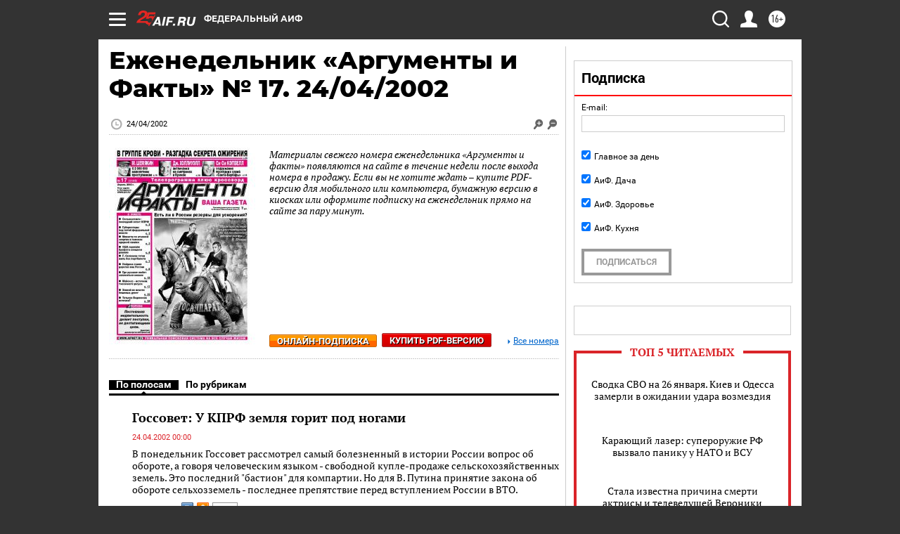

--- FILE ---
content_type: text/html; charset=UTF-8
request_url: https://aif.ru/gazeta/number/20494
body_size: 36907
content:
<!DOCTYPE html>
<html lang="ru">

    <head>
    <!-- created_at 26-01-2026 20:46:32 -->
    <script>
        window.isIndexPage = 0;
        window.isMobileBrowser = 0;
        window.disableSidebarCut = 1;
        window.bannerDebugMode = 0;
    </script>

                
                                    <meta http-equiv="Content-Type" content="text/html; charset=utf-8" >
<meta name="format-detection" content="telephone=no" >
<meta name="viewport" content="width=device-width, user-scalable=no, initial-scale=1.0, maximum-scale=1.0, minimum-scale=1.0" >
<meta http-equiv="X-UA-Compatible" content="IE=edge,chrome=1" >
<meta name="HandheldFriendly" content="true" >
<meta name="format-detection" content="telephone=no" >
<meta name="theme-color" content="#ffffff" >
<meta property="og:title" content="Еженедельник «Аргументы и Факты» № 17.  24/04/2002" >
<meta property="og:description" content="Полный номер газеты Еженедельник «Аргументы и Факты» № 17. от 24.04.2002 читайте на сайте aif.ru" >
<meta property="og:image" content="https://aif-s3.aif.ru/images/007/092/a497d5bc39e40f9c4e6489ee37c722b9.jpg" >
<meta property="og:url" content="https://aif.ru/gazeta/number/20494" >
<meta property="og:site_name" content="AiF" >
<meta name="description" content="Полный номер газеты Еженедельник «Аргументы и Факты» № 17. от 24.04.2002 читайте на сайте aif.ru" >
<meta name="facebook-domain-verification" content="jiqbwww7rrqnwzjkizob7wrpmgmwq3" >
        <title>Еженедельник «Аргументы и Факты» № 17.  24/04/2002</title>    <link rel="shortcut icon" type="image/x-icon" href="/favicon.ico" />
    <link rel="icon" type="image/svg+xml" href="/favicon.svg">
    
    <link rel="preload" href="/redesign2018/fonts/montserrat-v15-latin-ext_latin_cyrillic-ext_cyrillic-regular.woff2" as="font" type="font/woff2" crossorigin>
    <link rel="preload" href="/redesign2018/fonts/montserrat-v15-latin-ext_latin_cyrillic-ext_cyrillic-italic.woff2" as="font" type="font/woff2" crossorigin>
    <link rel="preload" href="/redesign2018/fonts/montserrat-v15-latin-ext_latin_cyrillic-ext_cyrillic-700.woff2" as="font" type="font/woff2" crossorigin>
    <link rel="preload" href="/redesign2018/fonts/montserrat-v15-latin-ext_latin_cyrillic-ext_cyrillic-700italic.woff2" as="font" type="font/woff2" crossorigin>
    <link rel="preload" href="/redesign2018/fonts/montserrat-v15-latin-ext_latin_cyrillic-ext_cyrillic-800.woff2" as="font" type="font/woff2" crossorigin>
    <!--[if IE 8]><link href="https://aif.ru/css/ie8.css?5a7" media="all" rel="stylesheet" type="text/css" ><![endif]-->
<link href="https://aif.ru/css/print.css?5a7" media="print" rel="stylesheet" type="text/css" >
<!--[if lt IE 10]><link href="https://aif.ru/css/ie9.css?5a7" media="all" rel="stylesheet" type="text/css" ><![endif]-->
<link href="https://aif.ru/css/output/hybrid_2018_olddesign_adapt.css?5a7" media="" rel="stylesheet" type="text/css" >
<link href="https://aif.ru/redesign2018/css/style.css?5a7" media="" rel="stylesheet" type="text/css" >
<link href="https://aif.ru/redesign2018/css/hybrid_style.css?5a7" media="" rel="stylesheet" type="text/css" >
<link href="https://aif.ru/img/icon/apple_touch_icon_57x57.png?5a7" rel="apple-touch-icon" sizes="57x57" >
<link href="https://aif.ru/img/icon/apple_touch_icon_114x114.png?5a7" rel="apple-touch-icon" sizes="114x114" >
<link href="https://aif.ru/img/icon/apple_touch_icon_72x72.png?5a7" rel="apple-touch-icon" sizes="72x72" >
<link href="https://aif.ru/img/icon/apple_touch_icon_144x144.png?5a7" rel="apple-touch-icon" sizes="144x144" >
<link href="https://aif.ru/img/icon/apple-touch-icon.png?5a7" rel="apple-touch-icon" sizes="180x180" >
<link href="https://aif.ru/img/icon/favicon-32x32.png?5a7" rel="icon" type="image/png" sizes="32x32" >
<link href="https://aif.ru/img/icon/favicon-16x16.png?5a7" rel="icon" type="image/png" sizes="16x16" >
<link href="https://aif.ru/img/manifest.json?5a7" rel="manifest" >
<link href="https://aif.ru/img/safari-pinned-tab.svg?5a7" rel="mask-icon" color="#d55b5b" >
<link href="https://aif.ru/css/newspaper.css?5a7" media="" rel="stylesheet" type="text/css" >
<link href="https://ads.betweendigital.com" rel="preconnect" crossorigin="" >
        <script type="text/javascript">
    //<!--
    var isRedesignPage = false;    //-->
</script>
<!--[if lt IE 9]><script type="text/javascript" src="https://html5shiv.googlecode.com/svn/trunk/html5.js?5a7"></script><![endif]-->
<!--[if lt IE 10]><script type="text/javascript" src="https://aif.ru/resources/front/js/hybrid/css3-multi-column.js?5a7"></script><![endif]-->
<script type="text/javascript" src="https://aif.ru/js/output/jquery.min.js?5a7"></script>
<script type="text/javascript" src="https://aif.ru/js/output/header_scripts_hybrid.js?5a7"></script>
<script type="text/javascript">
    //<!--
    var _sf_startpt=(new Date()).getTime()    //-->
</script>
<script type="text/javascript">
    //<!--
    $(document).ready(function(){
            setTimeout(function(){
                $("input[data-disabled=btn-disabled-html]").removeAttr("disabled");
            }, 1000);
        });    //-->
</script>
<script type="text/javascript" src="https://yastatic.net/s3/passport-sdk/autofill/v1/sdk-suggest-with-polyfills-latest.js?5a7"></script>
<script type="text/javascript">
    //<!--
    window.YandexAuthParams = {"oauthQueryParams":{"client_id":"b104434ccf5a4638bdfe8a9101264f3c","response_type":"code","redirect_uri":"https:\/\/aif.ru\/oauth\/yandex\/callback"},"tokenPageOrigin":"https:\/\/aif.ru"};    //-->
</script>
<script type="text/javascript">
    //<!--
    function AdFox_getWindowSize() {
    var winWidth,winHeight;
	if( typeof( window.innerWidth ) == 'number' ) {
		//Non-IE
		winWidth = window.innerWidth;
		winHeight = window.innerHeight;
	} else if( document.documentElement && ( document.documentElement.clientWidth || document.documentElement.clientHeight ) ) {
		//IE 6+ in 'standards compliant mode'
		winWidth = document.documentElement.clientWidth;
		winHeight = document.documentElement.clientHeight;
	} else if( document.body && ( document.body.clientWidth || document.body.clientHeight ) ) {
		//IE 4 compatible
		winWidth = document.body.clientWidth;
		winHeight = document.body.clientHeight;
	}
	return {"width":winWidth, "height":winHeight};
}//END function AdFox_getWindowSize

function AdFox_getElementPosition(elemId){
    var elem;
    
    if (document.getElementById) {
		elem = document.getElementById(elemId);
	}
	else if (document.layers) {
		elem = document.elemId;
	}
	else if (document.all) {
		elem = document.all.elemId;
	}
    var w = elem.offsetWidth;
    var h = elem.offsetHeight;	
    var l = 0;
    var t = 0;
	
    while (elem)
    {
        l += elem.offsetLeft;
        t += elem.offsetTop;
        elem = elem.offsetParent;
    }

    return {"left":l, "top":t, "width":w, "height":h};
} //END function AdFox_getElementPosition

function AdFox_getBodyScrollTop(){
	return self.pageYOffset || (document.documentElement && document.documentElement.scrollTop) || (document.body && document.body.scrollTop);
} //END function AdFox_getBodyScrollTop

function AdFox_getBodyScrollLeft(){
	return self.pageXOffset || (document.documentElement && document.documentElement.scrollLeft) || (document.body && document.body.scrollLeft);
}//END function AdFox_getBodyScrollLeft

function AdFox_Scroll(elemId,elemSrc){
   var winPos = AdFox_getWindowSize();
   var winWidth = winPos.width;
   var winHeight = winPos.height;
   var scrollY = AdFox_getBodyScrollTop();
   var scrollX =  AdFox_getBodyScrollLeft();
   var divId = 'AdFox_banner_'+elemId;
   var ltwhPos = AdFox_getElementPosition(divId);
   var lPos = ltwhPos.left;
   var tPos = ltwhPos.top;

   if(scrollY+winHeight+5 >= tPos && scrollX+winWidth+5 >= lPos){
      AdFox_getCodeScript(1,elemId,elemSrc);
	  }else{
	     setTimeout('AdFox_Scroll('+elemId+',"'+elemSrc+'");',100);
	  }
}//End function AdFox_Scroll    //-->
</script>
<script type="text/javascript">
    //<!--
    function AdFox_SetLayerVis(spritename,state){
   document.getElementById(spritename).style.visibility=state;
}

function AdFox_Open(AF_id){
   AdFox_SetLayerVis('AdFox_DivBaseFlash_'+AF_id, "hidden");
   AdFox_SetLayerVis('AdFox_DivOverFlash_'+AF_id, "visible");
}

function AdFox_Close(AF_id){
   AdFox_SetLayerVis('AdFox_DivOverFlash_'+AF_id, "hidden");
   AdFox_SetLayerVis('AdFox_DivBaseFlash_'+AF_id, "visible");
}

function AdFox_getCodeScript(AF_n,AF_id,AF_src){
   var AF_doc;
   if(AF_n<10){
      try{
	     if(document.all && !window.opera){
		    AF_doc = window.frames['AdFox_iframe_'+AF_id].document;
			}else if(document.getElementById){
			         AF_doc = document.getElementById('AdFox_iframe_'+AF_id).contentDocument;
					 }
		 }catch(e){}
    if(AF_doc){
	   AF_doc.write('<scr'+'ipt type="text/javascript" src="'+AF_src+'"><\/scr'+'ipt>');
	   }else{
	      setTimeout('AdFox_getCodeScript('+(++AF_n)+','+AF_id+',"'+AF_src+'");', 100);
		  }
		  }
}

function adfoxSdvigContent(banID, flashWidth, flashHeight){
	var obj = document.getElementById('adfoxBanner'+banID).style;
	if (flashWidth == '100%') obj.width = flashWidth;
	    else obj.width = flashWidth + "px";
	if (flashHeight == '100%') obj.height = flashHeight;
	    else obj.height = flashHeight + "px";
}

function adfoxVisibilityFlash(banName, flashWidth, flashHeight){
    	var obj = document.getElementById(banName).style;
	if (flashWidth == '100%') obj.width = flashWidth;
	    else obj.width = flashWidth + "px";
	if (flashHeight == '100%') obj.height = flashHeight;
	    else obj.height = flashHeight + "px";
}

function adfoxStart(banID, FirShowFlNum, constVisFlashFir, sdvigContent, flash1Width, flash1Height, flash2Width, flash2Height){
	if (FirShowFlNum == 1) adfoxVisibilityFlash('adfoxFlash1'+banID, flash1Width, flash1Height);
	    else if (FirShowFlNum == 2) {
		    adfoxVisibilityFlash('adfoxFlash2'+banID, flash2Width, flash2Height);
	        if (constVisFlashFir == 'yes') adfoxVisibilityFlash('adfoxFlash1'+banID, flash1Width, flash1Height);
		    if (sdvigContent == 'yes') adfoxSdvigContent(banID, flash2Width, flash2Height);
		        else adfoxSdvigContent(banID, flash1Width, flash1Height);
	}
}

function adfoxOpen(banID, constVisFlashFir, sdvigContent, flash2Width, flash2Height){
	var aEventOpenClose = new Image();
	var obj = document.getElementById("aEventOpen"+banID);
	if (obj) aEventOpenClose.src =  obj.title+'&rand='+Math.random()*1000000+'&prb='+Math.random()*1000000;
	adfoxVisibilityFlash('adfoxFlash2'+banID, flash2Width, flash2Height);
	if (constVisFlashFir != 'yes') adfoxVisibilityFlash('adfoxFlash1'+banID, 1, 1);
	if (sdvigContent == 'yes') adfoxSdvigContent(banID, flash2Width, flash2Height);
}


function adfoxClose(banID, constVisFlashFir, sdvigContent, flash1Width, flash1Height){
	var aEventOpenClose = new Image();
	var obj = document.getElementById("aEventClose"+banID);
	if (obj) aEventOpenClose.src =  obj.title+'&rand='+Math.random()*1000000+'&prb='+Math.random()*1000000;
	adfoxVisibilityFlash('adfoxFlash2'+banID, 1, 1);
	if (constVisFlashFir != 'yes') adfoxVisibilityFlash('adfoxFlash1'+banID, flash1Width, flash1Height);
	if (sdvigContent == 'yes') adfoxSdvigContent(banID, flash1Width, flash1Height);
}    //-->
</script>
<script type="text/javascript" async="true" src="https://yandex.ru/ads/system/header-bidding.js?5a7"></script>
<script type="text/javascript" src="https://ad.mail.ru/static/sync-loader.js?5a7"></script>
<script type="text/javascript" async="true" src="https://cdn.skcrtxr.com/roxot-wrapper/js/roxot-manager.js?pid=42c21743-edce-4460-a03e-02dbaef8f162"></script>
<script type="text/javascript" src="https://cdn-rtb.sape.ru/js/uids.js?5a7"></script>
<script type="text/javascript">
    //<!--
        var adfoxBiddersMap = {
    "betweenDigital": "816043",
 "mediasniper": "2218745",
    "myTarget": "810102",
 "buzzoola": "1096246",
 "adfox_roden-media": "3373170",
    "videonow": "2966090", 
 "adfox_adsmart": "1463295",
  "Gnezdo": "3123512",
    "roxot": "3196121",
 "astralab": "2486209",
  "getintent": "3186204",
 "sape": "2758269",
 "adwile": "2733112",
 "hybrid": "2809332"
};
var syncid = window.rb_sync.id;
	  var biddersCpmAdjustmentMap = {
      'adfox_adsmart': 0.6,
	  'Gnezdo': 0.8,
	  'adwile': 0.8
  };

if (window.innerWidth >= 1024) {
var adUnits = [{
        "code": "adfox_153825256063495017",
  "sizes": [[300, 600], [240,400]],
        "bids": [{
                "bidder": "betweenDigital",
                "params": {
                    "placementId": "3235886"
                }
            },{
                "bidder": "myTarget",
                "params": {
                    "placementId": "555209",
"sendTargetRef": "true",
"additional": {
"fpid": syncid
}			
                }
            },{
                "bidder": "hybrid",
                "params": {
                    "placementId": "6582bbf77bc72f59c8b22f65"
                }
            },{
                "bidder": "buzzoola",
                "params": {
                    "placementId": "1252803"
                }
            },{
                "bidder": "videonow",
                "params": {
                    "placementId": "8503533"
                }
            },{
                    "bidder": "adfox_adsmart",
                    "params": {
						p1: 'cqguf',
						p2: 'hhro'
					}
            },{
                    "bidder": "roxot",
                    "params": {
						placementId: '2027d57b-1cff-4693-9a3c-7fe57b3bcd1f',
						sendTargetRef: true
					}
            },{
                    "bidder": "mediasniper",
                    "params": {
						"placementId": "4417"
					}
            },{
                    "bidder": "Gnezdo",
                    "params": {
						"placementId": "354318"
					}
            },{
                    "bidder": "getintent",
                    "params": {
						"placementId": "215_V_aif.ru_D_Top_300x600"
					}
            },{
                    "bidder": "adfox_roden-media",
                    "params": {
						p1: "dilmj",
						p2: "emwl"
					}
            },{
                    "bidder": "astralab",
                    "params": {
						"placementId": "642ad3a28528b410c4990932"
					}
            }
        ]
    },{
        "code": "adfox_150719646019463024",
		"sizes": [[640,480], [640,360]],
        "bids": [{
                "bidder": "adfox_adsmart",
                    "params": {
						p1: 'cmqsb',
						p2: 'ul'
					}
            },{
                "bidder": "sape",
                "params": {
                    "placementId": "872427",
					additional: {
                       sapeFpUids: window.sapeRrbFpUids || []
                   }				
                }
            },{
                "bidder": "roxot",
                "params": {
                    placementId: '2b61dd56-9c9f-4c45-a5f5-98dd5234b8a1',
					sendTargetRef: true
                }
            },{
                "bidder": "getintent",
                "params": {
                    "placementId": "215_V_aif.ru_D_AfterArticle_640х480"
                }
            }
        ]
    },{
        "code": "adfox_149010055036832877",
		"sizes": [[970,250]],
		"bids": [{
                    "bidder": "adfox_roden-media",
                    "params": {
						p1: 'dilmi',
						p2: 'hfln'
					}
            },{
                    "bidder": "buzzoola",
                    "params": {
						"placementId": "1252804"
					}
            },{
                    "bidder": "getintent",
                    "params": {
						"placementId": "215_V_aif.ru_D_Billboard_970x250"
					}
            },{
                "bidder": "astralab",
                "params": {
                    "placementId": "67bf071f4e6965fa7b30fea3"
                }
            },{
                    "bidder": "hybrid",
                    "params": {
						"placementId": "6582bbf77bc72f59c8b22f66"
					}
            },{
                    "bidder": "myTarget",
                    "params": {
						"placementId": "1462991",
"sendTargetRef": "true",
"additional": {
"fpid": syncid
}			
					}
            }			           
        ]        
    },{
        "code": "adfox_149874332414246474",
		"sizes": [[640,360], [300,250], [640,480]],
		"codeType": "combo",
		"bids": [{
                "bidder": "mediasniper",
                "params": {
                    "placementId": "4419"
                }
            },{
                "bidder": "buzzoola",
                "params": {
                    "placementId": "1220692"
                }
            },{
                "bidder": "astralab",
                "params": {
                    "placementId": "66fd25eab13381b469ae4b39"
                }
            },
			{
                    "bidder": "betweenDigital",
                    "params": {
						"placementId": "4502825"
					}
            }
			           
        ]        
    },{
        "code": "adfox_149848658878716687",
		"sizes": [[300,600], [240,400]],
        "bids": [{
                "bidder": "betweenDigital",
                "params": {
                    "placementId": "3377360"
                }
            },{
                "bidder": "roxot",
                "params": {
                    placementId: 'fdaba944-bdaa-4c63-9dd3-af12fc6afbf8',
					sendTargetRef: true
                }
            },{
                "bidder": "sape",
                "params": {
                    "placementId": "872425",
					additional: {
                       sapeFpUids: window.sapeRrbFpUids || []
                   }
                }
            },{
                "bidder": "adwile",
                "params": {
                    "placementId": "27990"
                }
            }
        ]        
    }
],
	syncPixels = [{
    bidder: 'hybrid',
    pixels: [
    "https://www.tns-counter.ru/V13a****idsh_ad/ru/CP1251/tmsec=idsh_dis/",
    "https://www.tns-counter.ru/V13a****idsh_vid/ru/CP1251/tmsec=idsh_aifru-hbrdis/",
    "https://mc.yandex.ru/watch/66716692?page-url=aifru%3Futm_source=dis_hybrid_default%26utm_medium=%26utm_campaign=%26utm_content=%26utm_term=&page-ref="+window.location.href
]
  }
  ];
} else if (window.innerWidth < 1024) {
var adUnits = [{
        "code": "adfox_14987283079885683",
		"sizes": [[300,250], [300,240]],
        "bids": [{
                "bidder": "betweenDigital",
                "params": {
                    "placementId": "2492448"
                }
            },{
                "bidder": "myTarget",
                "params": {
                    "placementId": "226830",
"sendTargetRef": "true",
"additional": {
"fpid": syncid
}			
                }
            },{
                "bidder": "hybrid",
                "params": {
                    "placementId": "6582bbf77bc72f59c8b22f64"
                }
            },{
                "bidder": "mediasniper",
                "params": {
                    "placementId": "4418"
                }
            },{
                "bidder": "buzzoola",
                "params": {
                    "placementId": "563787"
                }
            },{
                "bidder": "roxot",
                "params": {
                    placementId: '20bce8ad-3a5e-435a-964f-47be17e201cf',
					sendTargetRef: true
                }
            },{
                "bidder": "videonow",
                "params": {
                    "placementId": "2577490"
                }
            },{
                "bidder": "adfox_adsmart",
                    "params": {
						p1: 'cqmbg',
						p2: 'ul'
					}
            },{
                    "bidder": "Gnezdo",
                    "params": {
						"placementId": "354316"
					}
            },{
                    "bidder": "getintent",
                    "params": {
						"placementId": "215_V_aif.ru_M_Top_300x250"
					}
            },{
                    "bidder": "adfox_roden-media",
                    "params": {
						p1: "dilmx",
						p2: "hbts"
					}
            },{
                "bidder": "astralab",
                "params": {
                    "placementId": "642ad47d8528b410c4990933"
                }
            }			
        ]        
    },{
        "code": "adfox_153545578261291257",
		"bids": [{
                    "bidder": "sape",
                    "params": {
						"placementId": "872426",
					additional: {
                       sapeFpUids: window.sapeRrbFpUids || []
                   }
					}
            },{
                    "bidder": "roxot",
                    "params": {
						placementId: 'eb2ebb9c-1e7e-4c80-bef7-1e93debf197c',
						sendTargetRef: true
					}
            }
			           
        ]        
    },{
        "code": "adfox_165346609120174064",
		"sizes": [[320,100]],
		"bids": [            
            		{
                    "bidder": "buzzoola",
                    "params": {
						"placementId": "1252806"
					}
            },{
                    "bidder": "getintent",
                    "params": {
						"placementId": "215_V_aif.ru_M_FloorAd_320x100"
					}
            }
			           
        ]        
    },{
        "code": "adfox_155956315896226671",
		"bids": [            
            		{
                    "bidder": "buzzoola",
                    "params": {
						"placementId": "1252805"
					}
            },{
                    "bidder": "sape",
                    "params": {
						"placementId": "887956",
					additional: {
                       sapeFpUids: window.sapeRrbFpUids || []
                   }
					}
            },{
                    "bidder": "myTarget",
                    "params": {
						"placementId": "821424",
"sendTargetRef": "true",
"additional": {
"fpid": syncid
}			
					}
            }
			           
        ]        
    },{
        "code": "adfox_149874332414246474",
		"sizes": [[640,360], [300,250], [640,480]],
		"codeType": "combo",
		"bids": [{
                "bidder": "adfox_roden-media",
                "params": {
					p1: 'dilmk',
					p2: 'hfiu'
				}
            },{
                "bidder": "mediasniper",
                "params": {
                    "placementId": "4419"
                }
            },{
                "bidder": "roxot",
                "params": {
                    placementId: 'ba25b33d-cd61-4c90-8035-ea7d66f011c6',
					sendTargetRef: true
                }
            },{
                "bidder": "adwile",
                "params": {
                    "placementId": "27991"
                }
            },{
                    "bidder": "Gnezdo",
                    "params": {
						"placementId": "354317"
					}
            },{
                    "bidder": "getintent",
                    "params": {
						"placementId": "215_V_aif.ru_M_Comboblock_300x250"
					}
            },{
                    "bidder": "astralab",
                    "params": {
						"placementId": "66fd260fb13381b469ae4b3f"
					}
            },{
                    "bidder": "betweenDigital",
                    "params": {
						"placementId": "4502825"
					}
            }
			]        
    }
],
	syncPixels = [
  {
    bidder: 'hybrid',
    pixels: [
    "https://www.tns-counter.ru/V13a****idsh_ad/ru/CP1251/tmsec=idsh_mob/",
    "https://www.tns-counter.ru/V13a****idsh_vid/ru/CP1251/tmsec=idsh_aifru-hbrmob/",
    "https://mc.yandex.ru/watch/66716692?page-url=aifru%3Futm_source=mob_hybrid_default%26utm_medium=%26utm_campaign=%26utm_content=%26utm_term=&page-ref="+window.location.href
]
  }
  ];
}
var userTimeout = 1500;
window.YaHeaderBiddingSettings = {
    biddersMap: adfoxBiddersMap,
	biddersCpmAdjustmentMap: biddersCpmAdjustmentMap,
    adUnits: adUnits,
    timeout: userTimeout,
    syncPixels: syncPixels	
};    //-->
</script>
<script type="text/javascript">
    //<!--
    window.yaContextCb = window.yaContextCb || []    //-->
</script>
<script type="text/javascript" async="true" src="https://yandex.ru/ads/system/context.js?5a7"></script>
<script type="text/javascript">
    //<!--
    window.EventObserver = {
    observers: {},

    subscribe: function (name, fn) {
        if (!this.observers.hasOwnProperty(name)) {
            this.observers[name] = [];
        }
        this.observers[name].push(fn)
    },
    
    unsubscribe: function (name, fn) {
        if (!this.observers.hasOwnProperty(name)) {
            return;
        }
        this.observers[name] = this.observers[name].filter(function (subscriber) {
            return subscriber !== fn
        })
    },
    
    broadcast: function (name, data) {
        if (!this.observers.hasOwnProperty(name)) {
            return;
        }
        this.observers[name].forEach(function (subscriber) {
            return subscriber(data)
        })
    }
};    //-->
</script>
<script type="text/javascript">
    //<!--
    
		if (window.is_mobile_browser) {
			document.write('\x3Cscript src="//cdnjs.cloudflare.com/ajax/libs/probtn/1.0.1/includepb.min.js">\x3C/script>');
		}
	    //-->
</script>    
    <script>
  var adcm_config ={
    id:1064,
    platformId: 64,
    init: function () {
      window.adcm.call();
    }
  };
</script>
<script src="https://tag.digitaltarget.ru/adcm.js" async></script>    <script async src="https://www.googletagservices.com/tag/js/gpt.js"></script>
<script async src="https://cdn-b.notsy.io/aif/ym.js"></script>
<script>
window.notsyCmd = window.notsyCmd || [];
window.notsyCmd.push(function() {
window.notsyInit(

{ "pageVersionAutodetect": true }
);
});
</script><meta name="yandex-verification" content="8955d390668df851" /><meta name="pmail-verification" content="3ceefc399ea825d3fbd26afe47883715">    <link rel="stylesheet" type="text/css" media="print" href="https://aif.ru/redesign2018/css/print.css?5a7" />
    <base href=""/>
</head>    <body class="region__0 ">
        <div class="overlay"></div>
		<!-- Rating@Mail.ru counter -->
<script type="text/javascript">
var _tmr = window._tmr || (window._tmr = []);
_tmr.push({id: "59428", type: "pageView", start: (new Date()).getTime()});
(function (d, w, id) {
  if (d.getElementById(id)) return;
  var ts = d.createElement("script"); ts.type = "text/javascript"; ts.async = true; ts.id = id;
  ts.src = "https://top-fwz1.mail.ru/js/code.js";
  var f = function () {var s = d.getElementsByTagName("script")[0]; s.parentNode.insertBefore(ts, s);};
  if (w.opera == "[object Opera]") { d.addEventListener("DOMContentLoaded", f, false); } else { f(); }
})(document, window, "topmailru-code");
</script><noscript><div>
<img src="https://top-fwz1.mail.ru/counter?id=59428;js=na" style="border:0;position:absolute;left:-9999px;" alt="Top.Mail.Ru" />
</div></noscript>
<!-- //Rating@Mail.ru counter -->        <noindex><div class="adv_content bp__body_first no_lands no_portr no_mob"><div class="banner_params hide" data-params="{&quot;id&quot;:5465,&quot;num&quot;:1,&quot;place&quot;:&quot;body_first&quot;}"></div>
<!--AdFox START-->
<!--aif_direct-->
<!--Площадка: AIF_fullscreen/catfish / * / *-->
<!--Тип баннера: CatFish-->
<!--Расположение: <верх страницы>-->
<div id="adfox_155956532411722131"></div>
<script>
window.yaContextCb.push(()=>{
    Ya.adfoxCode.create({
      ownerId: 249933,
        containerId: 'adfox_155956532411722131',
type: 'fullscreen',
platform: 'desktop',
        params: {
            pp: 'g',
            ps: 'didj',
            p2: 'gkue',
            puid1: ''
        }
    });
});
</script></div></noindex>
        
                <div id="container" class="container">

                                    <div class="top_banner">
                        <noindex><div class="adv_content bp__header no_lands no_portr cont_center adwrapper no_mob"><div class="banner_params hide" data-params="{&quot;id&quot;:1500,&quot;num&quot;:1,&quot;place&quot;:&quot;header&quot;}"></div>
<center data-slot="1500">

<!--AdFox START-->
<!--aif_direct-->
<!--Площадка: AIF.ru / * / *-->
<!--Тип баннера: Background-->
<!--Расположение: <верх страницы>-->
<div id="adfox_149010055036832877"></div>
<script>
window.yaContextCb.push(()=>{
    Ya.adfoxCode.create({
      ownerId: 249933,
        containerId: 'adfox_149010055036832877',
        params: {
            pp: 'g',
            ps: 'chxs',
            p2: 'fmis'
          
        }
    });
});
</script>

<script>
$(document).ready(function() {
$('#container').addClass('total_branb_no_top');
 });
</script>
<style>
body > a[style] {position:fixed !important;}
</style> 
  


</center></div></noindex>                    </div>
                
	            

                
                <!-- segment header -->
                                <script>
	currentUser = new User();
</script>

<header class="header">
    <div class="count_box_nodisplay">
    <div class="couter_block"><!--LiveInternet counter-->
<script type="text/javascript"><!--
document.write("<img src='https://counter.yadro.ru//hit;AIF?r"+escape(document.referrer)+((typeof(screen)=="undefined")?"":";s"+screen.width+"*"+screen.height+"*"+(screen.colorDepth?screen.colorDepth:screen.pixelDepth))+";u"+escape(document.URL)+";h"+escape(document.title.substring(0,80))+";"+Math.random()+"' width=1 height=1 alt=''>");
//--></script><!--/LiveInternet--></div></div>    <div class="topline">
    <a href="#" class="burger openCloser">
        <div class="burger__wrapper">
            <span class="burger__line"></span>
            <span class="burger__line"></span>
            <span class="burger__line"></span>
        </div>
    </a>

    
    <a href="/" class="logo_box">
                <img width="96" height="22" src="https://aif.ru/redesign2018/img/logo_25.svg?5a7" alt="Аргументы и Факты">
            </a>
    <div itemscope itemtype="http://schema.org/Organization" class="schema_org">
        <img itemprop="logo" src="https://aif.ru/redesign2018/img/logo.svg?5a7" />
        <a itemprop="url" href="/"></a>
        <meta itemprop="name" content="АО «Аргументы и Факты»" />
        <div itemprop="address" itemscope itemtype="http://schema.org/PostalAddress">
            <meta itemprop="postalCode" content="101000" />
            <meta itemprop="addressLocality" content="Москва" />
            <meta itemprop="streetAddress" content="ул. Мясницкая, д. 42"/>
            <meta itemprop="addressCountry" content="RU"/>
            <a itemprop="telephone" href="tel:+74956465757">+7 (495) 646 57 57</a>
        </div>
    </div>
    <div class="age16 age16_topline">16+</div>
    <a href="#" class="region regionOpenCloser">
        <img width="19" height="25" src="https://aif.ru/redesign2018/img/location.svg?5a7"><span>Федеральный АиФ</span>
    </a>
    <div class="topline__slot">
             </div>

    <!--a class="topline__hashtag" href="https://aif.ru/health/coronavirus/?utm_medium=header&utm_content=covid&utm_source=aif">#остаемсядома</a-->
    <div class="auth_user_status_js">
        <a href="#" class="user auth_link_login_js auth_open_js"><img width="24" height="24" src="https://aif.ru/redesign2018/img/user_ico.svg?5a7"></a>
        <a href="/profile" class="user auth_link_profile_js" style="display: none"><img width="24" height="24" src="https://aif.ru/redesign2018/img/user_ico.svg?5a7"></a>
    </div>
    <div class="search_box">
        <a href="#" class="search_ico searchOpener">
            <img width="24" height="24" src="https://aif.ru/redesign2018/img/search_ico.svg?5a7">
        </a>
        <div class="search_input">
            <form action="/search" id="search_form1">
                <input type="text" name="text" maxlength="50"/>
            </form>
        </div>
    </div>
</div>

<div class="fixed_menu topline">
    <div class="cont_center">
        <a href="#" class="burger openCloser">
            <div class="burger__wrapper">
                <span class="burger__line"></span>
                <span class="burger__line"></span>
                <span class="burger__line"></span>
            </div>
        </a>
        <a href="/" class="logo_box">
                        <img width="96" height="22" src="https://aif.ru/redesign2018/img/logo_25.svg?5a7" alt="Аргументы и Факты">
                    </a>
        <div class="age16 age16_topline">16+</div>
        <a href="/" class="region regionOpenCloser">
            <img width="19" height="25" src="https://aif.ru/redesign2018/img/location.svg?5a7">
            <span>Федеральный АиФ</span>
        </a>
        <div class="topline__slot">
                    </div>

        <!--a class="topline__hashtag" href="https://aif.ru/health/coronavirus/?utm_medium=header&utm_content=covid&utm_source=aif">#остаемсядома</a-->
        <div class="auth_user_status_js">
            <a href="#" class="user auth_link_login_js auth_open_js"><img width="24" height="24" src="https://aif.ru/redesign2018/img/user_ico.svg?5a7"></a>
            <a href="/profile" class="user auth_link_profile_js" style="display: none"><img width="24" height="24" src="https://aif.ru/redesign2018/img/user_ico.svg?5a7"></a>
        </div>
        <div class="search_box">
            <a href="#" class="search_ico searchOpener">
                <img width="24" height="24" src="https://aif.ru/redesign2018/img/search_ico.svg?5a7">
            </a>
            <div class="search_input">
                <form action="/search">
                    <input type="text" name="text" maxlength="50" >
                </form>
            </div>
        </div>
    </div>
</div>    <div class="regions_box">
    <nav class="cont_center">
        <ul class="regions">
            <li><a href="https://aif.ru?from_menu=1">ФЕДЕРАЛЬНЫЙ</a></li>
            <li><a href="https://spb.aif.ru">САНКТ-ПЕТЕРБУРГ</a></li>

            
                                    <li><a href="https://adigea.aif.ru">Адыгея</a></li>
                
            
                                    <li><a href="https://arh.aif.ru">Архангельск</a></li>
                
            
                
            
                
            
                                    <li><a href="https://astrakhan.aif.ru">Астрахань</a></li>
                
            
                                    <li><a href="https://altai.aif.ru">Барнаул</a></li>
                
            
                                    <li><a href="https://aif.by">Беларусь</a></li>
                
            
                                    <li><a href="https://bel.aif.ru">Белгород</a></li>
                
            
                
            
                                    <li><a href="https://bryansk.aif.ru">Брянск</a></li>
                
            
                                    <li><a href="https://bur.aif.ru">Бурятия</a></li>
                
            
                                    <li><a href="https://vl.aif.ru">Владивосток</a></li>
                
            
                                    <li><a href="https://vlad.aif.ru">Владимир</a></li>
                
            
                                    <li><a href="https://vlg.aif.ru">Волгоград</a></li>
                
            
                                    <li><a href="https://vologda.aif.ru">Вологда</a></li>
                
            
                                    <li><a href="https://vrn.aif.ru">Воронеж</a></li>
                
            
                
            
                                    <li><a href="https://dag.aif.ru">Дагестан</a></li>
                
            
                
            
                                    <li><a href="https://ivanovo.aif.ru">Иваново</a></li>
                
            
                                    <li><a href="https://irk.aif.ru">Иркутск</a></li>
                
            
                                    <li><a href="https://kazan.aif.ru">Казань</a></li>
                
            
                                    <li><a href="https://kzaif.kz">Казахстан</a></li>
                
            
                
            
                                    <li><a href="https://klg.aif.ru">Калининград</a></li>
                
            
                
            
                                    <li><a href="https://kaluga.aif.ru">Калуга</a></li>
                
            
                                    <li><a href="https://kamchatka.aif.ru">Камчатка</a></li>
                
            
                
            
                                    <li><a href="https://karel.aif.ru">Карелия</a></li>
                
            
                                    <li><a href="https://kirov.aif.ru">Киров</a></li>
                
            
                                    <li><a href="https://komi.aif.ru">Коми</a></li>
                
            
                                    <li><a href="https://kostroma.aif.ru">Кострома</a></li>
                
            
                                    <li><a href="https://kuban.aif.ru">Краснодар</a></li>
                
            
                                    <li><a href="https://krsk.aif.ru">Красноярск</a></li>
                
            
                                    <li><a href="https://krym.aif.ru">Крым</a></li>
                
            
                                    <li><a href="https://kuzbass.aif.ru">Кузбасс</a></li>
                
            
                
            
                
            
                                    <li><a href="https://aif.kg">Кыргызстан</a></li>
                
            
                                    <li><a href="https://mar.aif.ru">Марий Эл</a></li>
                
            
                                    <li><a href="https://saransk.aif.ru">Мордовия</a></li>
                
            
                                    <li><a href="https://murmansk.aif.ru">Мурманск</a></li>
                
            
                
            
                                    <li><a href="https://nn.aif.ru">Нижний Новгород</a></li>
                
            
                                    <li><a href="https://nsk.aif.ru">Новосибирск</a></li>
                
            
                
            
                                    <li><a href="https://omsk.aif.ru">Омск</a></li>
                
            
                                    <li><a href="https://oren.aif.ru">Оренбург</a></li>
                
            
                                    <li><a href="https://penza.aif.ru">Пенза</a></li>
                
            
                                    <li><a href="https://perm.aif.ru">Пермь</a></li>
                
            
                                    <li><a href="https://pskov.aif.ru">Псков</a></li>
                
            
                                    <li><a href="https://rostov.aif.ru">Ростов-на-Дону</a></li>
                
            
                                    <li><a href="https://rzn.aif.ru">Рязань</a></li>
                
            
                                    <li><a href="https://samara.aif.ru">Самара</a></li>
                
            
                
            
                                    <li><a href="https://saratov.aif.ru">Саратов</a></li>
                
            
                                    <li><a href="https://sakhalin.aif.ru">Сахалин</a></li>
                
            
                
            
                                    <li><a href="https://smol.aif.ru">Смоленск</a></li>
                
            
                
            
                                    <li><a href="https://stav.aif.ru">Ставрополь</a></li>
                
            
                
            
                                    <li><a href="https://tver.aif.ru">Тверь</a></li>
                
            
                                    <li><a href="https://tlt.aif.ru">Тольятти</a></li>
                
            
                                    <li><a href="https://tomsk.aif.ru">Томск</a></li>
                
            
                                    <li><a href="https://tula.aif.ru">Тула</a></li>
                
            
                                    <li><a href="https://tmn.aif.ru">Тюмень</a></li>
                
            
                                    <li><a href="https://udm.aif.ru">Удмуртия</a></li>
                
            
                
            
                                    <li><a href="https://ul.aif.ru">Ульяновск</a></li>
                
            
                                    <li><a href="https://ural.aif.ru">Урал</a></li>
                
            
                                    <li><a href="https://ufa.aif.ru">Уфа</a></li>
                
            
                
            
                
            
                                    <li><a href="https://hab.aif.ru">Хабаровск</a></li>
                
            
                
            
                                    <li><a href="https://chv.aif.ru">Чебоксары</a></li>
                
            
                                    <li><a href="https://chel.aif.ru">Челябинск</a></li>
                
            
                                    <li><a href="https://chr.aif.ru">Черноземье</a></li>
                
            
                                    <li><a href="https://chita.aif.ru">Чита</a></li>
                
            
                                    <li><a href="https://ugra.aif.ru">Югра</a></li>
                
            
                                    <li><a href="https://yakutia.aif.ru">Якутия</a></li>
                
            
                                    <li><a href="https://yamal.aif.ru">Ямал</a></li>
                
            
                                    <li><a href="https://yar.aif.ru">Ярославль</a></li>
                
                    </ul>
    </nav>
</div>    <div class="top_menu_box">
    <div class="cont_center">
        <nav class="top_menu main_menu_wrapper_js">
                            <ul class="main_menu main_menu_js" id="rubrics">
                                                        <li  class="menuItem top_level_item_js">

        <a  href="/special" title="Спецпроекты">Спецпроекты</a>
    
    </li>                                                <li  class="menuItem top_level_item_js">

        <a  href="https://aif.ru/tag/ekskljuziv" title="Эксклюзивы" id="custommenu-11736">Эксклюзивы</a>
    
    </li>                                                <li  class="menuItem top_level_item_js">

        <a  href="https://aif.ru/society/gallery/trend-5100" title="Красивые открытки и картинки" id="custommenu-11717">Красивые открытки и картинки</a>
    
    </li>                                                <li  class="menuItem top_level_item_js">

        <a  href="https://aif.ru/sonnik" title="Сонник" id="custommenu-11735">Сонник</a>
    
    </li>                                                <li  class="menuItem top_level_item_js">

        <a  href="https://aif.ru/politics/world/trend_4110" title="Спецоперация на Украине" id="custommenu-11091">Спецоперация на Украине</a>
    
    </li>                                                <li  data-rubric_id="1" class="menuItem top_level_item_js">

        <a  href="/politics" title="Политика" id="custommenu-4290">Политика</a>
    
            <div class="subrubrics_box submenu_js">
            <ul>
                                                            <li  data-rubric_id="2" class="menuItem">

        <a  href="/politics/russia" title="В России" id="custommenu-4317">В России</a>
    
    </li>                                                                                <li  class="menuItem">

        <a  href="https://aif.ru/politics/russia/trend_4077" title="Госдума 2021" id="custommenu-10520">Госдума 2021</a>
    
    </li>                                                                                <li  data-rubric_id="7279" class="menuItem">

        <a  href="/politics/elections" title="Московские выборы" id="custommenu-10048">Московские выборы</a>
    
    </li>                                                                                <li  data-rubric_id="3" class="menuItem">

        <a  href="/politics/world" title="В мире" id="custommenu-4318">В мире</a>
    
    </li>                                                                                <li  class="menuItem">

        <a  href="https://aif.ru/politics/russia/trend_2830" title="Итоги пятилетки. Курская область" id="custommenu-8911">Итоги пятилетки. Курская область</a>
    
    </li>                                                                                <li  data-rubric_id="4316" class="menuItem">

        <a  href="/politics/gallery" title="Галереи" id="custommenu-6894">Галереи</a>
    
    </li>                                                                                <li  data-rubric_id="4198" class="menuItem">

        <a  href="/politics/opinion" title="Мнения" id="custommenu-6893">Мнения</a>
    
    </li>                                                </ul>
        </div>
    </li>                                                <li  data-rubric_id="16" class="menuItem top_level_item_js">

        <a  href="/money" title="Деньги" id="custommenu-4293">Деньги</a>
    
            <div class="subrubrics_box submenu_js">
            <ul>
                                                            <li  data-rubric_id="2988" class="menuItem">

        <a  href="/money/economy" title="Экономика" id="custommenu-5777">Экономика</a>
    
    </li>                                                                                <li  data-rubric_id="17" class="menuItem">

        <a  href="/money/corruption" title="Коррупция" id="custommenu-4329">Коррупция</a>
    
    </li>                                                                                <li  data-rubric_id="18" class="menuItem">

        <a  href="/money/business" title="Карьера и бизнес" id="custommenu-4330">Карьера и бизнес</a>
    
    </li>                                                                                <li  data-rubric_id="19" class="menuItem">

        <a  href="/money/mymoney" title="Личные деньги" id="custommenu-4331">Личные деньги</a>
    
    </li>                                                                                <li  data-rubric_id="20" class="menuItem">

        <a  href="/money/company" title="Компании" id="custommenu-4332">Компании</a>
    
    </li>                                                                                <li  data-rubric_id="21" class="menuItem">

        <a  href="/money/market" title="Рынок" id="custommenu-4333">Рынок</a>
    
    </li>                                                                                <li  class="menuItem">

        <a  href="https://aif.ru/money/mymoney/trend_4660" title="Финансовый ответ" id="custommenu-11432">Финансовый ответ</a>
    
    </li>                                                                                <li  class="menuItem">

        <a  href="https://industry.aif.ru/" title="Время созидать!" id="custommenu-10887">Время созидать!</a>
    
    </li>                                                                                <li  class="menuItem">

        <a  href="https://aif.ru/importozamjeshchjenije" title="Импортозамещение" id="custommenu-10888">Импортозамещение</a>
    
    </li>                                                                                <li  class="menuItem">

        <a  href="https://perspektivy-ii-investicii.aif.ru/" title="Преобразование России" id="custommenu-11453">Преобразование России</a>
    
    </li>                                                </ul>
        </div>
    </li>                                                <li  data-rubric_id="6992" class="menuItem top_level_item_js">

        <a  href="/moscow" title="Москва" id="custommenu-9829">Москва</a>
    
    </li>                                                <li  data-rubric_id="32" class="menuItem top_level_item_js">

        <a  href="/sport" title="Спорт" id="custommenu-4295">Спорт</a>
    
            <div class="subrubrics_box submenu_js">
            <ul>
                                                            <li  data-rubric_id="34" class="menuItem">

        <a  href="/sport/football" title="Футбол" id="custommenu-4342">Футбол</a>
    
    </li>                                                                                <li  data-rubric_id="35" class="menuItem">

        <a  href="/sport/hockey" title="Хоккей" id="custommenu-4343">Хоккей</a>
    
    </li>                                                                                <li  data-rubric_id="36" class="menuItem">

        <a  href="/sport/winter" title="Зимние виды" id="custommenu-4344">Зимние виды</a>
    
    </li>                                                                                <li  data-rubric_id="37" class="menuItem">

        <a  href="/sport/summer" title="Летние виды" id="custommenu-4345">Летние виды</a>
    
    </li>                                                                                <li  class="menuItem">

        <a  href="https://aif.ru/sport/sportin" title="Спорт в городе" id="custommenu-11718">Спорт в городе</a>
    
    </li>                                                                                <li  data-rubric_id="38" class="menuItem">

        <a  href="/sport/other" title="Другие виды" id="custommenu-4346">Другие виды</a>
    
    </li>                                                                                <li  data-rubric_id="39" class="menuItem">

        <a  href="/sport/olymp" title="Олимпиада" id="custommenu-4347">Олимпиада</a>
    
    </li>                                                                                <li  data-rubric_id="40" class="menuItem">

        <a  href="/sport/structure" title="Инфраструктура" id="custommenu-4348">Инфраструктура</a>
    
    </li>                                                                                <li  data-rubric_id="41" class="menuItem">

        <a  href="/sport/person" title="Персона" id="custommenu-4349">Персона</a>
    
    </li>                                                                                <li  data-rubric_id="4315" class="menuItem">

        <a  href="/sport/gallery" title="Фото" id="custommenu-6730">Фото</a>
    
    </li>                                                </ul>
        </div>
    </li>                                                <li  data-rubric_id="61" class="menuItem top_level_item_js">

        <a  href="/health" title="Здоровье" id="custommenu-4298">Здоровье</a>
    
            <div class="subrubrics_box submenu_js">
            <ul>
                                                            <li  data-rubric_id="7473" class="menuItem">

        <a  href="/health/coronavirus" title="Все о коронавирусе" id="custommenu-10428">Все о коронавирусе</a>
    
    </li>                                                                                <li  class="menuItem">

        <a  href="https://aif.ru/zdorovoe_pitanie/" title="Здоровое питание" id="custommenu-10896">Здоровое питание</a>
    
    </li>                                                                                <li  class="menuItem">

        <a  href="https://aif.ru/health/life/trend_3305" title=" Здоровый голос" id="custommenu-9831"> Здоровый голос</a>
    
    </li>                                                                                <li  data-rubric_id="63" class="menuItem">

        <a  href="/health/life" title="Здоровая жизнь" id="custommenu-4366">Здоровая жизнь</a>
    
    </li>                                                                                <li  data-rubric_id="65" class="menuItem">

        <a  href="/health/food" title="Правильное питание" id="custommenu-4368">Правильное питание</a>
    
    </li>                                                                                <li  data-rubric_id="66" class="menuItem">

        <a  href="/health/children" title="Здоровье ребенка" id="custommenu-4369">Здоровье ребенка</a>
    
    </li>                                                                                <li  data-rubric_id="64" class="menuItem">

        <a  href="/health/secrets" title="Секреты красоты" id="custommenu-4367">Секреты красоты</a>
    
    </li>                                                                                <li  class="menuItem">

        <a  href="https://aif.ru/life_stories_zdorovoe_pitanie/" title="Правила питания" id="custommenu-11195">Правила питания</a>
    
    </li>                                                                                <li  class="menuItem">

        <a  href="https://aif.ru/health/trend_3269" title="Лазерная эпиляция" id="custommenu-9677">Лазерная эпиляция</a>
    
    </li>                                                                                <li  data-rubric_id="67" class="menuItem">

        <a  href="/health/psychologic" title="Психология жизни" id="custommenu-4370">Психология жизни</a>
    
    </li>                                                                                <li  class="menuItem">

        <a  href="https://aif.ru/health/life/trend_4082" title="Как защитить себя от вирусов?" id="custommenu-10522">Как защитить себя от вирусов?</a>
    
    </li>                                                                                <li  data-rubric_id="6729" class="menuItem">

        <a  href="/health/health_time" title="Время здоровья" id="custommenu-9605">Время здоровья</a>
    
    </li>                                                                                <li  data-rubric_id="3041" class="menuItem">

        <a  href="/health/mens_health" title="Мужское здоровье" id="custommenu-5636">Мужское здоровье</a>
    
    </li>                                                                                <li  data-rubric_id="3238" class="menuItem">

        <a  href="/health/leksprav" title="Лекарственный справочник " id="custommenu-6432">Лекарственный справочник </a>
    
    </li>                                                                                <li  class="menuItem">

        <a  href="https://aif.ru/gazeta/archive/edition/2" title="Газета АиФ Здоровье" id="custommenu-7497">Газета АиФ Здоровье</a>
    
    </li>                                                                                <li  data-rubric_id="4743" class="menuItem">

        <a  href="/health/pro" title="журнал АиФ ПРО Здоровье" id="custommenu-7361">журнал АиФ ПРО Здоровье</a>
    
    </li>                                                </ul>
        </div>
    </li>                                                <li  data-rubric_id="6" class="menuItem top_level_item_js">

        <a  href="/society/science" title="Наука" id="custommenu-9674">Наука</a>
    
    </li>                                                <li  data-rubric_id="23" class="menuItem top_level_item_js">

        <a  href="/culture" title="Культура" id="custommenu-4294">Культура</a>
    
            <div class="subrubrics_box submenu_js">
            <ul>
                                                            <li  data-rubric_id="3073" class="menuItem">

        <a  href="/culture/movie" title="Кино" id="custommenu-4334">Кино</a>
    
    </li>                                                                                <li  data-rubric_id="25" class="menuItem">

        <a  href="/culture/theater" title="Театр" id="custommenu-4335">Театр</a>
    
    </li>                                                                                <li  data-rubric_id="26" class="menuItem">

        <a  href="/culture/book" title="Книги" id="custommenu-4336">Книги</a>
    
    </li>                                                                                <li  data-rubric_id="27" class="menuItem">

        <a  href="/culture/art" title="Искусство" id="custommenu-4337">Искусство</a>
    
    </li>                                                                                <li  data-rubric_id="3043" class="menuItem">

        <a  href="/culture/showbiz" title="Шоу-бизнес" id="custommenu-5644">Шоу-бизнес</a>
    
    </li>                                                                                <li  data-rubric_id="28" class="menuItem">

        <a  href="/culture/person" title="Персона" id="custommenu-4338">Персона</a>
    
    </li>                                                                                <li  data-rubric_id="29" class="menuItem">

        <a  href="/culture/problem" title="Проблема" id="custommenu-4339">Проблема</a>
    
    </li>                                                                                <li  data-rubric_id="30" class="menuItem">

        <a  href="/culture/freeway" title="Куда пойти" id="custommenu-4340">Куда пойти</a>
    
    </li>                                                                                <li  data-rubric_id="4322" class="menuItem">

        <a  href="/culture/gallery" title="Галереи" id="custommenu-6729">Галереи</a>
    
    </li>                                                                                <li  data-rubric_id="4281" class="menuItem">

        <a  href="/culture/classic" title="Актуальная классика" id="custommenu-6819">Актуальная классика</a>
    
    </li>                                                </ul>
        </div>
    </li>                                                <li  data-rubric_id="15" class="menuItem top_level_item_js">

        <a  href="/incidents" title="Происшествия" id="custommenu-4292">Происшествия</a>
    
    </li>                                                <li  data-rubric_id="4" class="menuItem top_level_item_js">

        <a  href="/society" title="Общество" id="custommenu-4291">Общество</a>
    
            <div class="subrubrics_box submenu_js">
            <ul>
                                                            <li  data-rubric_id="7378" class="menuItem">

        <a  href="/society/75_victory" title="75 лет Победе" id="custommenu-10200">75 лет Победе</a>
    
    </li>                                                                                <li  class="menuItem">

        <a  href="https://aif.ru/politics/russia/trend_4001" title="Просто о сложном" id="custommenu-10494">Просто о сложном</a>
    
    </li>                                                                                <li  data-rubric_id="5" class="menuItem">

        <a  href="/society/web" title="Сеть" id="custommenu-4319">Сеть</a>
    
    </li>                                                                                <li  data-rubric_id="6" class="menuItem">

        <a  href="/society/science" title="Наука" id="custommenu-4320">Наука</a>
    
    </li>                                                                                <li  data-rubric_id="7" class="menuItem">

        <a  href="/society/healthcare" title="Здравоохранение" id="custommenu-4321">Здравоохранение</a>
    
    </li>                                                                                <li  class="menuItem">

        <a  href="https://aif.ru/society/safety/trend-5006" title="Осторожно, мошенники!" id="custommenu-11466">Осторожно, мошенники!</a>
    
    </li>                                                                                <li  data-rubric_id="8" class="menuItem">

        <a  href="/society/army" title="Армия" id="custommenu-4322">Армия</a>
    
    </li>                                                                                <li  data-rubric_id="4189" class="menuItem">

        <a  href="/society/safety" title="Безопасность" id="custommenu-6555">Безопасность</a>
    
    </li>                                                                                <li  data-rubric_id="9" class="menuItem">

        <a  href="/society/education" title="Образование" id="custommenu-4323">Образование</a>
    
    </li>                                                                                <li  data-rubric_id="10" class="menuItem">

        <a  href="/society/law" title="Право" id="custommenu-4324">Право</a>
    
    </li>                                                                                <li  class="menuItem">

        <a  href="https://aif.ru/politics/russia/trend_3106" title="Дальний Восток" id="custommenu-11194">Дальний Восток</a>
    
    </li>                                                                                <li  class="menuItem">

        <a  href="https://aif.ru/society/ecology/trend_3858" title="Арктика — территория развития" id="custommenu-10197">Арктика — территория развития</a>
    
    </li>                                                                                <li  data-rubric_id="6003" class="menuItem">

        <a  href="/society/ecology" title="Экология" id="custommenu-8880">Экология</a>
    
    </li>                                                                                <li  data-rubric_id="5976" class="menuItem">

        <a  href="/society/mchs" title="МЧС России" id="custommenu-8825">МЧС России</a>
    
    </li>                                                                                <li  class="menuItem">

        <a  href="https://aif.ru/society/ecology/trend_3277" title="Мусора.нет" id="custommenu-9679">Мусора.нет</a>
    
    </li>                                                                                <li  class="menuItem">

        <a  href="https://aif.ru/society/army/trend-5039" title="Центр «Воин»" id="custommenu-11738">Центр «Воин»</a>
    
    </li>                                                                                <li  data-rubric_id="5970" class="menuItem">

        <a  href="/society/agronews" title="Агроновости" id="custommenu-8823">Агроновости</a>
    
    </li>                                                                                <li  data-rubric_id="11" class="menuItem">

        <a  href="/society/history" title="История" id="custommenu-4325">История</a>
    
    </li>                                                                                <li  data-rubric_id="12" class="menuItem">

        <a  href="/society/people" title="Люди" id="custommenu-4326">Люди</a>
    
    </li>                                                                                <li  data-rubric_id="13" class="menuItem">

        <a  href="/society/religion" title="Религия" id="custommenu-4327">Религия</a>
    
    </li>                                                                                <li  data-rubric_id="14" class="menuItem">

        <a  href="/society/ptransport" title="Общественный транспорт" id="custommenu-4328">Общественный транспорт</a>
    
    </li>                                                                                <li  data-rubric_id="4213" class="menuItem">

        <a  href="/society/media" title="СМИ" id="custommenu-6593">СМИ</a>
    
    </li>                                                                                <li  data-rubric_id="3052" class="menuItem">

        <a  href="/society/nature" title="Природа" id="custommenu-5642">Природа</a>
    
    </li>                                                                                <li  data-rubric_id="107" class="menuItem">

        <a  href="/travel" title="Туризм" id="custommenu-4307">Туризм</a>
    
    </li>                                                                                <li  data-rubric_id="4388" class="menuItem">

        <a  href="/society/charity" title="Благотворительность" id="custommenu-6892">Благотворительность</a>
    
    </li>                                                                                                                    <li  data-rubric_id="4351" class="menuItem">

        <a  href="/society/changeonelife" title="Измени одну жизнь" id="custommenu-6821">Измени одну жизнь</a>
    
    </li>                                                                                <li  data-rubric_id="4319" class="menuItem">

        <a  href="/society/gallery" title="Галереи" id="custommenu-6731">Галереи</a>
    
    </li>                                                                                <li  data-rubric_id="4196" class="menuItem">

        <a  href="/society/opinion" title="Мнение" id="custommenu-6814">Мнение</a>
    
    </li>                                                </ul>
        </div>
    </li>                                                <li  data-rubric_id="42" class="menuItem top_level_item_js">

        <a  href="/food" title="Кухня" id="custommenu-6274">Кухня</a>
    
            <div class="subrubrics_box submenu_js">
            <ul>
                                                            <li  data-rubric_id="44" class="menuItem">

        <a  href="/food/recipies" title="Рецепты" id="custommenu-6910">Рецепты</a>
    
    </li>                                                                                <li  data-rubric_id="45" class="menuItem">

        <a  href="/food/graphicrecipies" title="Рецепты в инфографике" id="custommenu-6911">Рецепты в инфографике</a>
    
    </li>                                                                                <li  data-rubric_id="46" class="menuItem">

        <a  href="/food/products" title="Продукты и напитки" id="custommenu-6912">Продукты и напитки</a>
    
    </li>                                                                                <li  data-rubric_id="47" class="menuItem">

        <a  href="/food/diet" title="Питание и диеты" id="custommenu-6913">Питание и диеты</a>
    
    </li>                                                                                <li  data-rubric_id="53" class="menuItem">

        <a  href="/food/tricks" title="Кулинарные хитрости" id="custommenu-6918">Кулинарные хитрости</a>
    
    </li>                                                                                <li  data-rubric_id="49" class="menuItem">

        <a  href="/food/master" title="Мастер-классы" id="custommenu-6917">Мастер-классы</a>
    
    </li>                                                                                <li  data-rubric_id="52" class="menuItem">

        <a  href="/food/children" title="Детское питание" id="custommenu-6914">Детское питание</a>
    
    </li>                                                                                <li  data-rubric_id="48" class="menuItem">

        <a  href="/food/world" title="Кухни мира" id="custommenu-6915">Кухни мира</a>
    
    </li>                                                                                <li  data-rubric_id="51" class="menuItem">

        <a  href="/food/household" title="Бытовая техника" id="custommenu-6916">Бытовая техника</a>
    
    </li>                                                                                <li  class="menuItem">

        <a  href="https://aif.ru/food/debate" title="Дебаты " id="custommenu-7134">Дебаты </a>
    
    </li>                                                                                                                    <li  data-rubric_id="4742" class="menuItem">

        <a  href="/food/pro" title="журнал АиФ ПРО кухню" id="custommenu-7360">журнал АиФ ПРО кухню</a>
    
    </li>                                                                                <li  class="menuItem">

        <a  href="https://aif.ru/food/products/trend_4312" title="Вкусы России 2021" id="custommenu-10515">Вкусы России 2021</a>
    
    </li>                                                </ul>
        </div>
    </li>                                                <li  data-rubric_id="54" class="menuItem top_level_item_js">

        <a  href="/dacha" title="Дача " id="custommenu-6275">Дача </a>
    
            <div class="subrubrics_box submenu_js">
            <ul>
                                                            <li  data-rubric_id="55" class="menuItem">

        <a  href="/dacha/ogorod" title="Огород" id="custommenu-6284">Огород</a>
    
    </li>                                                                                <li  data-rubric_id="56" class="menuItem">

        <a  href="/dacha/garden" title="Сад" id="custommenu-6285">Сад</a>
    
    </li>                                                                                                                    <li  data-rubric_id="58" class="menuItem">

        <a  href="/dacha/construction" title="Стройка и дизайн" id="custommenu-6288">Стройка и дизайн</a>
    
    </li>                                                                                <li  data-rubric_id="59" class="menuItem">

        <a  href="/dacha/help" title="Помощь юриста" id="custommenu-6289">Помощь юриста</a>
    
    </li>                                                                                    </ul>
        </div>
    </li>                                                <li  data-rubric_id="68" class="menuItem top_level_item_js">

        <a  href="/auto" title="Авто" id="custommenu-4299">Авто</a>
    
            <div class="subrubrics_box submenu_js">
            <ul>
                                                            <li  data-rubric_id="70" class="menuItem">

        <a  href="/auto/gibdd" title="ГИБДД" id="custommenu-4371">ГИБДД</a>
    
    </li>                                                                                <li  data-rubric_id="71" class="menuItem">

        <a  href="/auto/about" title="Об автомобилях" id="custommenu-4372">Об автомобилях</a>
    
    </li>                                                                                <li  data-rubric_id="72" class="menuItem">

        <a  href="/auto/support" title="Обслуживание" id="custommenu-4373">Обслуживание</a>
    
    </li>                                                                                <li  data-rubric_id="73" class="menuItem">

        <a  href="/auto/practice" title="Практические советы" id="custommenu-4374">Практические советы</a>
    
    </li>                                                                                <li  data-rubric_id="74" class="menuItem">

        <a  href="/auto/roads" title="Пробки/дороги" id="custommenu-4375">Пробки/дороги</a>
    
    </li>                                                                                <li  data-rubric_id="75" class="menuItem">

        <a  href="/auto/safety" title="Безопасность" id="custommenu-4376">Безопасность</a>
    
    </li>                                                                                <li  data-rubric_id="4320" class="menuItem">

        <a  href="/auto/gallery" title="Фото" id="custommenu-6732">Фото</a>
    
    </li>                                                                                <li  class="menuItem">

        <a  href="https://aif.ru/auto/safety/trend_2274" title="Безопасная дорога" id="custommenu-7751">Безопасная дорога</a>
    
    </li>                                                </ul>
        </div>
    </li>                                                <li  data-rubric_id="77" class="menuItem top_level_item_js">

        <a  href="/realty" title="Недвижимость" id="custommenu-4300">Недвижимость</a>
    
            <div class="subrubrics_box submenu_js">
            <ul>
                                                            <li  data-rubric_id="78" class="menuItem">

        <a  href="/realty/city" title="Город" id="custommenu-4378">Город</a>
    
    </li>                                                                                <li  data-rubric_id="79" class="menuItem">

        <a  href="/realty/countryside" title="Загород" id="custommenu-4379">Загород</a>
    
    </li>                                                                                <li  data-rubric_id="80" class="menuItem">

        <a  href="/realty/house" title="Дом/ремонт" id="custommenu-4380">Дом/ремонт</a>
    
    </li>                                                                                <li  data-rubric_id="81" class="menuItem">

        <a  href="/realty/utilities" title="ЖКХ" id="custommenu-4381">ЖКХ</a>
    
    </li>                                                                                <li  data-rubric_id="82" class="menuItem">

        <a  href="/realty/price" title="Цены и рынок" id="custommenu-4382">Цены и рынок</a>
    
    </li>                                                                                <li  data-rubric_id="4329" class="menuItem">

        <a  href="/realty/gallery" title="Фото" id="custommenu-6734">Фото</a>
    
    </li>                                                </ul>
        </div>
    </li>                                                <li  data-rubric_id="83" class="menuItem top_level_item_js">

        <a  href="/techno" title="Техника" id="custommenu-6277">Техника</a>
    
            <div class="subrubrics_box submenu_js">
            <ul>
                                                            <li  data-rubric_id="4641" class="menuItem">

        <a  href="/techno/industry" title="Индустрия" id="custommenu-7202">Индустрия</a>
    
    </li>                                                                                <li  data-rubric_id="4637" class="menuItem">

        <a  href="/techno/web" title="Сеть" id="custommenu-7204">Сеть</a>
    
    </li>                                                                                <li  data-rubric_id="85" class="menuItem">

        <a  href="/techno/gadgets" title="Гаджеты" id="custommenu-6431">Гаджеты</a>
    
    </li>                                                                                <li  data-rubric_id="4639" class="menuItem">

        <a  href="/techno/apps" title="Приложения" id="custommenu-7200">Приложения</a>
    
    </li>                                                                                <li  data-rubric_id="84" class="menuItem">

        <a  href="/techno/pc" title="Компьютеры" id="custommenu-6430">Компьютеры</a>
    
    </li>                                                                                <li  data-rubric_id="4640" class="menuItem">

        <a  href="/techno/technology" title="Технологии" id="custommenu-7201">Технологии</a>
    
    </li>                                                                                <li  data-rubric_id="4324" class="menuItem">

        <a  href="/techno/gallery" title="Фото" id="custommenu-7203">Фото</a>
    
    </li>                                                                                <li  class="menuItem">

        <a  href="https://aif.ru/techno/technology/trend_3948" title="Виртуальные серверы" id="custommenu-10469">Виртуальные серверы</a>
    
    </li>                                                </ul>
        </div>
    </li>                                                                    <li  data-rubric_id="8593" class="menuItem top_level_item_js">

        <a  href="/socpodderzka" title="Социальная поддержка государства" id="custommenu-11420">Социальная поддержка государства</a>
    
    </li>                                                <li  class="menuItem top_level_item_js">

        <a  href="https://aif.ru/importozamjeshchjenije" title="Все об импортозамещении" id="custommenu-10889">Все об импортозамещении</a>
    
    </li>                                                <li  class="menuItem top_level_item_js">

        <a  href="https://aif.ru/natsionalniye_proekti_rossii" title="Национальные проекты России" id="custommenu-11197">Национальные проекты России</a>
    
    </li>                                                <li  class="menuItem top_level_item_js">

        <a  href="https://aif.ru/onlinegames" title="Игры онлайн" id="custommenu-11734">Игры онлайн</a>
    
    </li>                                                <li  class="menuItem top_level_item_js">

        <a  href="https://aif.ru/dosug" title="Конкурсы и тесты" id="custommenu-6278">Конкурсы и тесты</a>
    
            <div class="subrubrics_box submenu_js">
            <ul>
                                                            <li  data-rubric_id="5015" class="menuItem">

        <a  href="/rate" title="Фотоголосования" id="custommenu-7943">Фотоголосования</a>
    
    </li>                                                </ul>
        </div>
    </li>                                                <li  data-rubric_id="106" class="menuItem top_level_item_js">

        <a  href="/dobroe" title="Доброе сердце" id="custommenu-10782">Доброе сердце</a>
    
    </li>                                                <li  class="menuItem top_level_item_js">

        <a  href="/event" title="Пресс-центр" id="custommenu-7629">Пресс-центр</a>
    
            <div class="subrubrics_box submenu_js">
            <ul>
                                                            <li  data-rubric_id="4894" class="menuItem">

        <a  href="/" title="О нас" id="custommenu-7630">О нас</a>
    
    </li>                                                                                <li  class="menuItem">

        <a  href="/event/services" title="Услуги" id="custommenu-7631">Услуги</a>
    
    </li>                                                                                <li  data-rubric_id="4897" class="menuItem">

        <a  href="/event/arhiv" title="Анонсы мероприятий" id="custommenu-7635">Анонсы мероприятий</a>
    
    </li>                                                                                <li  data-rubric_id="6027" class="menuItem">

        <a  href="/event/digital" title="Digital-конференции" id="custommenu-8906">Digital-конференции</a>
    
    </li>                                                                                <li  data-rubric_id="5771" class="menuItem">

        <a  href="/event/info" title="Релизы" id="custommenu-8664">Релизы</a>
    
    </li>                                                                                <li  class="menuItem">

        <a  href="/event/contacts" title="Контакты" id="custommenu-7636">Контакты</a>
    
    </li>                                                </ul>
        </div>
    </li>                                                <li  class="menuItem top_level_item_js">

        <a  href="https://usadbabaryshnikova.aif.ru/" title="Усадьба Барышникова" id="custommenu-10067">Усадьба Барышникова</a>
    
    </li>                        </ul>

            <ul id="projects" class="specprojects static_submenu_js"></ul>
            <div class="right_box">
                                <div class="sharings_box">
    <span>АиФ в социальных сетях</span>
    <ul class="soc">
                <li>
        <a href="https://vk.com/aif_ru" rel="nofollow" target="_blank">
            <img src="https://aif.ru/redesign2018/img/sharings/vk.svg">
        </a>
    </li>
        <li>
        <a href="https://ok.ru/aifru" rel="nofollow" target="_blank">
            <img src="https://aif.ru/redesign2018/img/sharings/ok.svg">
        </a>
    </li>
        <li>
        <a href="https://www.youtube.com/aifru" rel="nofollow" target="_blank">
            <img src="https://aif.ru/redesign2018/img/sharings/youtube.svg">
        </a>
    </li>
        <li>
        <a href="https://vb.me/aif" rel="nofollow" target="_blank">
            <img src="https://aif.ru/redesign2018/img/sharings/viber.svg">
        </a>
    </li>
        <li>
        <a href="https://t.me/aifonline" rel="nofollow" target="_blank">
            <img src="https://aif.ru/redesign2018/img/sharings/tg.svg">
        </a>
    </li>
        <li>
            <a class="rss_button_black" href="/rss/all.php" target="_blank">
                <img src="https://aif.ru/redesign2018/img/sharings/waflya.svg?5a7" />
            </a>
        </li>
                <li>
        <a href="https://itunes.apple.com/ru/app/argumenty-i-fakty/id333210003?mt=8" rel="nofollow" target="_blank">
            <img src="https://aif.ru/redesign2018/img/sharings/apple.svg">
        </a>
    </li>
        <li>
        <a href="https://play.google.com/store/apps/details?id=ru.mobifactor.aifnews" rel="nofollow" target="_blank">
            <img src="https://aif.ru/redesign2018/img/sharings/androd.svg">
        </a>
    </li>
    </ul>
</div>
            </div>
        </nav>
    </div>
</div></header>

                    <div class="cont_center white_bg content_container_js">
                        
                        


                        <div id="content-body" class="clearfix">
                            <div class="content">
                                <div class="box_content">

                                    
									                                                                        <!-- segement content -->

                                    <div class="span-12">
    <section class="number_header clearfix bottom_dotted">
		<h1 class="title">Еженедельник «Аргументы и Факты» № 17.  24/04/2002</h1>        <div class="articl_topline_info clearfix">
            <div class="fleft">
                <div class="time_box">
                    <i class="icon time_icon"></i>
                    <time>24/04/2002</time>
                </div>
            </div>
            <div class="rightblock">
                <div class="zoom_min_press">
                    <a href="#"><i class="icon zoom_icon"></i></a><a href="#"><i class="icon min_icon"></i></a>
                </div>
            </div>
        </div>
        <div class="prew_tags increase_text">
                                                        <a class="numb_foto" href="https://aif-s3.aif.ru/images/007/092/a497d5bc39e40f9c4e6489ee37c722b9.jpg">
                    <img loading="lazy" alt="" src="https://aif-s3.aif.ru/images/007/092/61ffe207543a2be5e061c33aa6642b29.jpg" />
                </a>
            			            
                            <ol class="subscribtion_list">
                    <li>  <div class="subs_artic_anons">     <i>
                                                                    Материалы свежего номера еженедельника «Аргументы и факты» появляются на сайте в течение недели после выхода номера в продажу.
                                    Если вы не хотите ждать – купите PDF-версию для мобильного или компьютера, бумажную версию в киосках или оформите подписку на еженедельник прямо на сайте за пару минут.
                                                            </i><br> </div></li>
                </ol>
                    </div>
                                                        <a class="subscribtion_button medium_button" href="https://subscr.aif.ru/">Онлайн-подписка</a>
                                                    <a class="button_red" href="https://www.aif.ru/shop" target="_blank">Купить PDF-версию</a>
                                <a class="link_bottom_right" href="/gazeta/archive/edition/1"><i class="blue_trian_left"></i>Все
                    номера</a>
                        </section>


    <!-- блок со списком материалов и сортировками -->
    <section class="number_content_prew">
                <section>
            <div class="header_options">
                <ol id="number_tabs">
                    <li class="active aiftab" data-container="container_tab1"><a href="#">По полосам</a></li>
                    <li class="aiftab" data-container="container_tab2"><a href="#">По рубрикам</a></li>
                                    </ol>
            </div>
        </section>
                <div id="container_tab1">
            <div class="list_data mbottom20" >
                								<div class="data_item clearfix stand_item">
	<div class="bottom_dotted pleft33 mbottom10 overfl list_item_cont_text">
											<div class="data_text">
			<h2 class="data_title mbottom10">
	<a href="https://archive.aif.ru/archive/1627030">
				Госсовет: У КПРФ земля горит под ногами	</a>
</h2>            			    <div class="data_info_line ">
	<time class="time">24.04.2002 00:00</time>
	</div>            			<a href="https://archive.aif.ru/archive/1627030" class="data_anons">
			В понедельник Госсовет рассмотрел самый болезненный в истории России вопрос об обороте, а говоря человеческим языком - свободной купле-продаже сельскохозяйственных земель. Это последний "бастион" для компартии. Но для В. Путина принятие закона об обороте сельхозземель - последнее препятствие перед вступлением России в ВТО.	</a>		</div>
			</div>

            <div class="bottom_dubl pbottom pleft33 clearfix data_item_sharing">
            <div class="msg_trans_box">
	<div class="data_shar clearfix fleft">
		<span>Поделиться:</span>
							<a class="share-link" href="https://vk.com/share.php?url=https://archive.aif.ru/archive/1627030&title=%D0%93%D0%BE%D1%81%D1%81%D0%BE%D0%B2%D0%B5%D1%82%3A%20%D0%A3%20%D0%9A%D0%9F%D0%A0%D0%A4%20%D0%B7%D0%B5%D0%BC%D0%BB%D1%8F%20%D0%B3%D0%BE%D1%80%D0%B8%D1%82%20%D0%BF%D0%BE%D0%B4%20%D0%BD%D0%BE%D0%B3%D0%B0%D0%BC%D0%B8" title="Опубликовать ссылку во ВКонтакте" onclick="window.open(this.href, 'Опубликовать ссылку во Вконтакте', 'width=800,height=300'); return false"><i class="vk_icon_volum_icon icon"></i></a>
									<a class="share-link" href="https://connect.mail.ru/share?url=https://archive.aif.ru/archive/1627030&tp=ok&title=%D0%93%D0%BE%D1%81%D1%81%D0%BE%D0%B2%D0%B5%D1%82%3A%20%D0%A3%20%D0%9A%D0%9F%D0%A0%D0%A4%20%D0%B7%D0%B5%D0%BC%D0%BB%D1%8F%20%D0%B3%D0%BE%D1%80%D0%B8%D1%82%20%D0%BF%D0%BE%D0%B4%20%D0%BD%D0%BE%D0%B3%D0%B0%D0%BC%D0%B8" onclick="window.open(this.href, 'Опубликовать ссылку в Одноклассниках', 'width=800,height=300'); return false"><i class="ok_icon_volum_icon icon"></i></a>
				
	<a class="border_link" href="#" onclick="$(this).parent().find('a.share-link').show(); $(this).hide(); return false;">ЕЩЕ <i class="arrow_right_red_sm icon"></i></a>
	</div>
</div>        </div>
    
</div>
					<div class="data_item clearfix stand_item">
	<div class="bottom_dotted pleft33 mbottom10 overfl list_item_cont_text">
											<div class="data_text">
			<h2 class="data_title mbottom10">
	<a href="https://archive.aif.ru/archive/1627031">
				Регионы: Губернаторы между молотом и наковальней	</a>
</h2>            			    <div class="data_info_line ">
	<time class="time">24.04.2002 00:00</time>
	</div>            			<a href="https://archive.aif.ru/archive/1627031" class="data_anons">
			Похоже, В. Путин всерьез насторожил практически всех российских губернаторов. Скоро они окажутся не только между молотом и наковальней - полпредами и местным самоуправлением, но и под тяжелым прессом депутатов местных Дум. Какой вывод из этого можно сделать? Очевидно, что такое ущемление прав региональным лидерам не понравится. Но возражать  открыто они не станут. Что же  губернаторы смогут сделать?	</a>		</div>
			</div>

            <div class="bottom_dubl pbottom pleft33 clearfix data_item_sharing">
            <div class="msg_trans_box">
	<div class="data_shar clearfix fleft">
		<span>Поделиться:</span>
							<a class="share-link" href="https://vk.com/share.php?url=https://archive.aif.ru/archive/1627031&title=%D0%A0%D0%B5%D0%B3%D0%B8%D0%BE%D0%BD%D1%8B%3A%20%D0%93%D1%83%D0%B1%D0%B5%D1%80%D0%BD%D0%B0%D1%82%D0%BE%D1%80%D1%8B%20%D0%BC%D0%B5%D0%B6%D0%B4%D1%83%20%D0%BC%D0%BE%D0%BB%D0%BE%D1%82%D0%BE%D0%BC%20%D0%B8%20%D0%BD%D0%B0%D0%BA%D0%BE%D0%B2%D0%B0%D0%BB%D1%8C%D0%BD%D0%B5%D0%B9" title="Опубликовать ссылку во ВКонтакте" onclick="window.open(this.href, 'Опубликовать ссылку во Вконтакте', 'width=800,height=300'); return false"><i class="vk_icon_volum_icon icon"></i></a>
									<a class="share-link" href="https://connect.mail.ru/share?url=https://archive.aif.ru/archive/1627031&tp=ok&title=%D0%A0%D0%B5%D0%B3%D0%B8%D0%BE%D0%BD%D1%8B%3A%20%D0%93%D1%83%D0%B1%D0%B5%D1%80%D0%BD%D0%B0%D1%82%D0%BE%D1%80%D1%8B%20%D0%BC%D0%B5%D0%B6%D0%B4%D1%83%20%D0%BC%D0%BE%D0%BB%D0%BE%D1%82%D0%BE%D0%BC%20%D0%B8%20%D0%BD%D0%B0%D0%BA%D0%BE%D0%B2%D0%B0%D0%BB%D1%8C%D0%BD%D0%B5%D0%B9" onclick="window.open(this.href, 'Опубликовать ссылку в Одноклассниках', 'width=800,height=300'); return false"><i class="ok_icon_volum_icon icon"></i></a>
				
	<a class="border_link" href="#" onclick="$(this).parent().find('a.share-link').show(); $(this).hide(); return false;">ЕЩЕ <i class="arrow_right_red_sm icon"></i></a>
	</div>
</div>        </div>
    
</div>
					<div class="data_item clearfix stand_item">
	<div class="bottom_dotted pleft33 mbottom10 overfl list_item_cont_text">
											<div class="data_text">
			<h2 class="data_title mbottom10">
	<a href="https://archive.aif.ru/archive/1627032">
				TB: Олигархи переругались из-за денег. ТВ-6 станет государственным?	</a>
</h2>            			    <div class="data_info_line ">
	<time class="time">24.04.2002 00:00</time>
	</div>            			<a href="https://archive.aif.ru/archive/1627032" class="data_anons">
			Из "Медиа-социума", который получил право вещания на шестой телевизионной кнопке, сбегают его учредители. Причина - деньги. Олигархи поняли, что они не только не получат прибыли от вложенных средств, но, как заметил один из них, "даже свое "не отобьют". Кроме этого, бизнесменов настораживает еще кое-что...	</a>		</div>
			</div>

            <div class="bottom_dubl pbottom pleft33 clearfix data_item_sharing">
            <div class="msg_trans_box">
	<div class="data_shar clearfix fleft">
		<span>Поделиться:</span>
							<a class="share-link" href="https://vk.com/share.php?url=https://archive.aif.ru/archive/1627032&title=TB%3A%20%D0%9E%D0%BB%D0%B8%D0%B3%D0%B0%D1%80%D1%85%D0%B8%20%D0%BF%D0%B5%D1%80%D0%B5%D1%80%D1%83%D0%B3%D0%B0%D0%BB%D0%B8%D1%81%D1%8C%20%D0%B8%D0%B7-%D0%B7%D0%B0%20%D0%B4%D0%B5%D0%BD%D0%B5%D0%B3.%20%D0%A2%D0%92-6%20%D1%81%D1%82%D0%B0%D0%BD%D0%B5%D1%82%20%D0%B3%D0%BE%D1%81%D1%83%D0%B4%D0%B0%D1%80%D1%81%D1%82%D0%B2%D0%B5%D0%BD%D0%BD%D1%8B%D0%BC%3F" title="Опубликовать ссылку во ВКонтакте" onclick="window.open(this.href, 'Опубликовать ссылку во Вконтакте', 'width=800,height=300'); return false"><i class="vk_icon_volum_icon icon"></i></a>
									<a class="share-link" href="https://connect.mail.ru/share?url=https://archive.aif.ru/archive/1627032&tp=ok&title=TB%3A%20%D0%9E%D0%BB%D0%B8%D0%B3%D0%B0%D1%80%D1%85%D0%B8%20%D0%BF%D0%B5%D1%80%D0%B5%D1%80%D1%83%D0%B3%D0%B0%D0%BB%D0%B8%D1%81%D1%8C%20%D0%B8%D0%B7-%D0%B7%D0%B0%20%D0%B4%D0%B5%D0%BD%D0%B5%D0%B3.%20%D0%A2%D0%92-6%20%D1%81%D1%82%D0%B0%D0%BD%D0%B5%D1%82%20%D0%B3%D0%BE%D1%81%D1%83%D0%B4%D0%B0%D1%80%D1%81%D1%82%D0%B2%D0%B5%D0%BD%D0%BD%D1%8B%D0%BC%3F" onclick="window.open(this.href, 'Опубликовать ссылку в Одноклассниках', 'width=800,height=300'); return false"><i class="ok_icon_volum_icon icon"></i></a>
				
	<a class="border_link" href="#" onclick="$(this).parent().find('a.share-link').show(); $(this).hide(); return false;">ЕЩЕ <i class="arrow_right_red_sm icon"></i></a>
	</div>
</div>        </div>
    
</div>
					<div class="data_item clearfix stand_item">
	<div class="bottom_dotted pleft33 mbottom10 overfl list_item_cont_text">
											<div class="data_text">
			<h2 class="data_title mbottom10">
	<a href="https://archive.aif.ru/archive/1627033">
				Франция: Ле Пен предостерегает Россию	</a>
</h2>            			    <div class="data_info_line ">
	<time class="time">24.04.2002 00:00</time>
	</div>            			<a href="https://archive.aif.ru/archive/1627033" class="data_anons">
			Во Франции почти сбылся страшный сон, который нация отгоняла от себя в течение нескольких десятилетий - с тех пор как ультранационалист Жан-Мари Ле Пен впервые заявил о своих претензиях на Елисейский дворец. Теперь "французский Жириновский" (так иногда его называют у нас) оказался на пороге президентского дворца. Чем же так приглянулся Ле Пен избирателям?	</a>		</div>
			</div>

            <div class="bottom_dubl pbottom pleft33 clearfix data_item_sharing">
            <div class="msg_trans_box">
	<div class="data_shar clearfix fleft">
		<span>Поделиться:</span>
							<a class="share-link" href="https://vk.com/share.php?url=https://archive.aif.ru/archive/1627033&title=%D0%A4%D1%80%D0%B0%D0%BD%D1%86%D0%B8%D1%8F%3A%20%D0%9B%D0%B5%20%D0%9F%D0%B5%D0%BD%20%D0%BF%D1%80%D0%B5%D0%B4%D0%BE%D1%81%D1%82%D0%B5%D1%80%D0%B5%D0%B3%D0%B0%D0%B5%D1%82%20%D0%A0%D0%BE%D1%81%D1%81%D0%B8%D1%8E" title="Опубликовать ссылку во ВКонтакте" onclick="window.open(this.href, 'Опубликовать ссылку во Вконтакте', 'width=800,height=300'); return false"><i class="vk_icon_volum_icon icon"></i></a>
									<a class="share-link" href="https://connect.mail.ru/share?url=https://archive.aif.ru/archive/1627033&tp=ok&title=%D0%A4%D1%80%D0%B0%D0%BD%D1%86%D0%B8%D1%8F%3A%20%D0%9B%D0%B5%20%D0%9F%D0%B5%D0%BD%20%D0%BF%D1%80%D0%B5%D0%B4%D0%BE%D1%81%D1%82%D0%B5%D1%80%D0%B5%D0%B3%D0%B0%D0%B5%D1%82%20%D0%A0%D0%BE%D1%81%D1%81%D0%B8%D1%8E" onclick="window.open(this.href, 'Опубликовать ссылку в Одноклассниках', 'width=800,height=300'); return false"><i class="ok_icon_volum_icon icon"></i></a>
				
	<a class="border_link" href="#" onclick="$(this).parent().find('a.share-link').show(); $(this).hide(); return false;">ЕЩЕ <i class="arrow_right_red_sm icon"></i></a>
	</div>
</div>        </div>
    
</div>
					<div class="data_item clearfix stand_item">
	<div class="bottom_dotted pleft33 mbottom10 overfl list_item_cont_text">
											<div class="data_text">
			<h2 class="data_title mbottom10">
	<a href="https://archive.aif.ru/archive/1627034">
				Не надо бояться человека с "уткой"	</a>
</h2>            			    <div class="data_info_line ">
	<time class="time">24.04.2002 00:00</time>
	</div>            			<a href="https://archive.aif.ru/archive/1627034" class="data_anons">
			Жизнь Политических Субъектов - постоянная рубрика с неизменными ведущими С.Реповым и М.Волдыриным, комментирующими высказывания наших политиков за прошедшую неделю. А услышать можно много интересного, забавного, а подчас и грустного. Наши политики не стесняются в высказываниях, запросто переходят на личности, не знают родной русский язык и легко оговариваются с трибуны. А как известно, даже оговорки не случайны. И сколь долго им учиться грамотному ведению публичных выступлений, столь долго будет жить эта рубрика. Похоже, жить рубрика будет вечно.	</a>		</div>
			</div>

            <div class="bottom_dubl pbottom pleft33 clearfix data_item_sharing">
            <div class="msg_trans_box">
	<div class="data_shar clearfix fleft">
		<span>Поделиться:</span>
							<a class="share-link" href="https://vk.com/share.php?url=https://archive.aif.ru/archive/1627034&title=%D0%9D%D0%B5%20%D0%BD%D0%B0%D0%B4%D0%BE%20%D0%B1%D0%BE%D1%8F%D1%82%D1%8C%D1%81%D1%8F%20%D1%87%D0%B5%D0%BB%D0%BE%D0%B2%D0%B5%D0%BA%D0%B0%20%D1%81%20%22%D1%83%D1%82%D0%BA%D0%BE%D0%B9%22" title="Опубликовать ссылку во ВКонтакте" onclick="window.open(this.href, 'Опубликовать ссылку во Вконтакте', 'width=800,height=300'); return false"><i class="vk_icon_volum_icon icon"></i></a>
									<a class="share-link" href="https://connect.mail.ru/share?url=https://archive.aif.ru/archive/1627034&tp=ok&title=%D0%9D%D0%B5%20%D0%BD%D0%B0%D0%B4%D0%BE%20%D0%B1%D0%BE%D1%8F%D1%82%D1%8C%D1%81%D1%8F%20%D1%87%D0%B5%D0%BB%D0%BE%D0%B2%D0%B5%D0%BA%D0%B0%20%D1%81%20%22%D1%83%D1%82%D0%BA%D0%BE%D0%B9%22" onclick="window.open(this.href, 'Опубликовать ссылку в Одноклассниках', 'width=800,height=300'); return false"><i class="ok_icon_volum_icon icon"></i></a>
				
	<a class="border_link" href="#" onclick="$(this).parent().find('a.share-link').show(); $(this).hide(); return false;">ЕЩЕ <i class="arrow_right_red_sm icon"></i></a>
	</div>
</div>        </div>
    
</div>
					<div class="data_item clearfix stand_item">
	<div class="bottom_dotted pleft33 mbottom10 overfl list_item_cont_text">
											<div class="data_text">
			<h2 class="data_title mbottom10">
	<a href="https://archive.aif.ru/archive/1627035">
				Будет ли Россия ядерной свалкой?	</a>
</h2>            			    <div class="data_info_line ">
	<time class="time">24.04.2002 00:00</time>
	</div>            			<a href="https://archive.aif.ru/archive/1627035" class="data_anons">
			К академику РАН Александру Румянцеву, год назад ставшему министром по атомной энергии России, вопросов накопилось много, и все они так или иначе касаются безопасности: такой ли уж мирный этот "мирный атом"? Вот что ответил главному редактору "Аргументов и фактов" Николаю Зятькову министр.	</a>		</div>
			</div>

            <div class="bottom_dubl pbottom pleft33 clearfix data_item_sharing">
            <div class="msg_trans_box">
	<div class="data_shar clearfix fleft">
		<span>Поделиться:</span>
							<a class="share-link" href="https://vk.com/share.php?url=https://archive.aif.ru/archive/1627035&title=%D0%91%D1%83%D0%B4%D0%B5%D1%82%20%D0%BB%D0%B8%20%D0%A0%D0%BE%D1%81%D1%81%D0%B8%D1%8F%20%D1%8F%D0%B4%D0%B5%D1%80%D0%BD%D0%BE%D0%B9%20%D1%81%D0%B2%D0%B0%D0%BB%D0%BA%D0%BE%D0%B9%3F" title="Опубликовать ссылку во ВКонтакте" onclick="window.open(this.href, 'Опубликовать ссылку во Вконтакте', 'width=800,height=300'); return false"><i class="vk_icon_volum_icon icon"></i></a>
									<a class="share-link" href="https://connect.mail.ru/share?url=https://archive.aif.ru/archive/1627035&tp=ok&title=%D0%91%D1%83%D0%B4%D0%B5%D1%82%20%D0%BB%D0%B8%20%D0%A0%D0%BE%D1%81%D1%81%D0%B8%D1%8F%20%D1%8F%D0%B4%D0%B5%D1%80%D0%BD%D0%BE%D0%B9%20%D1%81%D0%B2%D0%B0%D0%BB%D0%BA%D0%BE%D0%B9%3F" onclick="window.open(this.href, 'Опубликовать ссылку в Одноклассниках', 'width=800,height=300'); return false"><i class="ok_icon_volum_icon icon"></i></a>
				
	<a class="border_link" href="#" onclick="$(this).parent().find('a.share-link').show(); $(this).hide(); return false;">ЕЩЕ <i class="arrow_right_red_sm icon"></i></a>
	</div>
</div>        </div>
    
</div>
					<div class="data_item clearfix stand_item">
	<div class="bottom_dotted pleft33 mbottom10 overfl list_item_cont_text">
											<div class="data_text">
			<h2 class="data_title mbottom10">
	<a href="https://archive.aif.ru/archive/1627038">
				Арафата обозлили	</a>
</h2>            			    <div class="data_info_line ">
	<time class="time">24.04.2002 00:00</time>
	</div>            			<a href="https://archive.aif.ru/archive/1627038" class="data_anons">
			Миссия госсекретаря США на Ближнем Востоке, ставившая целью заключить перемирие и возобновить переговоры между Израилем и Палестинской автономией, полностью провалилась.  Более того, она разозлила не только Арафата, но и арабский мир...	</a>		</div>
			</div>

            <div class="bottom_dubl pbottom pleft33 clearfix data_item_sharing">
            <div class="msg_trans_box">
	<div class="data_shar clearfix fleft">
		<span>Поделиться:</span>
							<a class="share-link" href="https://vk.com/share.php?url=https://archive.aif.ru/archive/1627038&title=%D0%90%D1%80%D0%B0%D1%84%D0%B0%D1%82%D0%B0%20%D0%BE%D0%B1%D0%BE%D0%B7%D0%BB%D0%B8%D0%BB%D0%B8" title="Опубликовать ссылку во ВКонтакте" onclick="window.open(this.href, 'Опубликовать ссылку во Вконтакте', 'width=800,height=300'); return false"><i class="vk_icon_volum_icon icon"></i></a>
									<a class="share-link" href="https://connect.mail.ru/share?url=https://archive.aif.ru/archive/1627038&tp=ok&title=%D0%90%D1%80%D0%B0%D1%84%D0%B0%D1%82%D0%B0%20%D0%BE%D0%B1%D0%BE%D0%B7%D0%BB%D0%B8%D0%BB%D0%B8" onclick="window.open(this.href, 'Опубликовать ссылку в Одноклассниках', 'width=800,height=300'); return false"><i class="ok_icon_volum_icon icon"></i></a>
				
	<a class="border_link" href="#" onclick="$(this).parent().find('a.share-link').show(); $(this).hide(); return false;">ЕЩЕ <i class="arrow_right_red_sm icon"></i></a>
	</div>
</div>        </div>
    
</div>
					<div class="data_item clearfix stand_item">
	<div class="bottom_dotted pleft33 mbottom10 overfl list_item_cont_text">
											<div class="data_text">
			<h2 class="data_title mbottom10">
	<a href="https://archive.aif.ru/archive/1627039">
				Лица бритоголовой национальности	</a>
</h2>            			    <div class="data_info_line ">
	<time class="time">24.04.2002 00:00</time>
	</div>            			<a href="https://archive.aif.ru/archive/1627039" class="data_anons">
			В скандальной хронике России все чаще фигурируют бритоголовые. Одни считают их фашистами, другие - "санитарами российских городов". Где правда, а где ложные страхи?С руководителем Центра по предотвращению экстремизма Института социологии РАН профессором Эмилем Паиным беседует Вячеслав Костиков.	</a>		</div>
			</div>

            <div class="bottom_dubl pbottom pleft33 clearfix data_item_sharing">
            <div class="msg_trans_box">
	<div class="data_shar clearfix fleft">
		<span>Поделиться:</span>
							<a class="share-link" href="https://vk.com/share.php?url=https://archive.aif.ru/archive/1627039&title=%D0%9B%D0%B8%D1%86%D0%B0%20%D0%B1%D1%80%D0%B8%D1%82%D0%BE%D0%B3%D0%BE%D0%BB%D0%BE%D0%B2%D0%BE%D0%B9%20%D0%BD%D0%B0%D1%86%D0%B8%D0%BE%D0%BD%D0%B0%D0%BB%D1%8C%D0%BD%D0%BE%D1%81%D1%82%D0%B8" title="Опубликовать ссылку во ВКонтакте" onclick="window.open(this.href, 'Опубликовать ссылку во Вконтакте', 'width=800,height=300'); return false"><i class="vk_icon_volum_icon icon"></i></a>
									<a class="share-link" href="https://connect.mail.ru/share?url=https://archive.aif.ru/archive/1627039&tp=ok&title=%D0%9B%D0%B8%D1%86%D0%B0%20%D0%B1%D1%80%D0%B8%D1%82%D0%BE%D0%B3%D0%BE%D0%BB%D0%BE%D0%B2%D0%BE%D0%B9%20%D0%BD%D0%B0%D1%86%D0%B8%D0%BE%D0%BD%D0%B0%D0%BB%D1%8C%D0%BD%D0%BE%D1%81%D1%82%D0%B8" onclick="window.open(this.href, 'Опубликовать ссылку в Одноклассниках', 'width=800,height=300'); return false"><i class="ok_icon_volum_icon icon"></i></a>
				
	<a class="border_link" href="#" onclick="$(this).parent().find('a.share-link').show(); $(this).hide(); return false;">ЕЩЕ <i class="arrow_right_red_sm icon"></i></a>
	</div>
</div>        </div>
    
</div>
					<div class="data_item clearfix stand_item">
	<div class="bottom_dotted pleft33 mbottom10 overfl list_item_cont_text">
											<div class="data_text">
			<h2 class="data_title mbottom10">
	<a href="https://archive.aif.ru/archive/1627040">
				Низкие возможности - от великой бедности	</a>
</h2>            			    <div class="data_info_line ">
	<time class="time">24.04.2002 00:00</time>
	</div>            			<a href="https://archive.aif.ru/archive/1627040" class="data_anons">
			Президент заявил, что правительство слишком низко оценивает возможности России. Но может ли наша экономика мобилизоваться по приказу сверху? Есть ли у России резервы? Экономисты предложили минимум 3 рецепта, как заставить ВВП расти быстрее. Правительственный сценарий подготовлен Минэкономразвития. Существует программа Института экономики РАН, о ней рассказывает депутат Госдумы Сергей Глазьев. И "особое мнение" либерального советника президента Андрея Илларионова.	</a>		</div>
			</div>

            <div class="bottom_dubl pbottom pleft33 clearfix data_item_sharing">
            <div class="msg_trans_box">
	<div class="data_shar clearfix fleft">
		<span>Поделиться:</span>
							<a class="share-link" href="https://vk.com/share.php?url=https://archive.aif.ru/archive/1627040&title=%D0%9D%D0%B8%D0%B7%D0%BA%D0%B8%D0%B5%20%D0%B2%D0%BE%D0%B7%D0%BC%D0%BE%D0%B6%D0%BD%D0%BE%D1%81%D1%82%D0%B8%20-%20%D0%BE%D1%82%20%D0%B2%D0%B5%D0%BB%D0%B8%D0%BA%D0%BE%D0%B9%20%D0%B1%D0%B5%D0%B4%D0%BD%D0%BE%D1%81%D1%82%D0%B8" title="Опубликовать ссылку во ВКонтакте" onclick="window.open(this.href, 'Опубликовать ссылку во Вконтакте', 'width=800,height=300'); return false"><i class="vk_icon_volum_icon icon"></i></a>
									<a class="share-link" href="https://connect.mail.ru/share?url=https://archive.aif.ru/archive/1627040&tp=ok&title=%D0%9D%D0%B8%D0%B7%D0%BA%D0%B8%D0%B5%20%D0%B2%D0%BE%D0%B7%D0%BC%D0%BE%D0%B6%D0%BD%D0%BE%D1%81%D1%82%D0%B8%20-%20%D0%BE%D1%82%20%D0%B2%D0%B5%D0%BB%D0%B8%D0%BA%D0%BE%D0%B9%20%D0%B1%D0%B5%D0%B4%D0%BD%D0%BE%D1%81%D1%82%D0%B8" onclick="window.open(this.href, 'Опубликовать ссылку в Одноклассниках', 'width=800,height=300'); return false"><i class="ok_icon_volum_icon icon"></i></a>
				
	<a class="border_link" href="#" onclick="$(this).parent().find('a.share-link').show(); $(this).hide(); return false;">ЕЩЕ <i class="arrow_right_red_sm icon"></i></a>
	</div>
</div>        </div>
    
</div>
					<div class="data_item clearfix stand_item">
	<div class="bottom_dotted pleft33 mbottom10 overfl list_item_cont_text">
											<div class="data_text">
			<h2 class="data_title mbottom10">
	<a href="https://archive.aif.ru/archive/1627041">
				Как мы брали кредит в банке	</a>
</h2>            			    <div class="data_info_line ">
	<time class="time">24.04.2002 00:00</time>
	</div>            			<a href="https://archive.aif.ru/archive/1627041" class="data_anons">
			Весь мир уже понял, как выгодно и удобно жить в долг. "АиФ" решил выяснить, есть ли такая возможность у россиян.	</a>		</div>
			</div>

            <div class="bottom_dubl pbottom pleft33 clearfix data_item_sharing">
            <div class="msg_trans_box">
	<div class="data_shar clearfix fleft">
		<span>Поделиться:</span>
							<a class="share-link" href="https://vk.com/share.php?url=https://archive.aif.ru/archive/1627041&title=%D0%9A%D0%B0%D0%BA%20%D0%BC%D1%8B%20%D0%B1%D1%80%D0%B0%D0%BB%D0%B8%20%D0%BA%D1%80%D0%B5%D0%B4%D0%B8%D1%82%20%D0%B2%20%D0%B1%D0%B0%D0%BD%D0%BA%D0%B5" title="Опубликовать ссылку во ВКонтакте" onclick="window.open(this.href, 'Опубликовать ссылку во Вконтакте', 'width=800,height=300'); return false"><i class="vk_icon_volum_icon icon"></i></a>
									<a class="share-link" href="https://connect.mail.ru/share?url=https://archive.aif.ru/archive/1627041&tp=ok&title=%D0%9A%D0%B0%D0%BA%20%D0%BC%D1%8B%20%D0%B1%D1%80%D0%B0%D0%BB%D0%B8%20%D0%BA%D1%80%D0%B5%D0%B4%D0%B8%D1%82%20%D0%B2%20%D0%B1%D0%B0%D0%BD%D0%BA%D0%B5" onclick="window.open(this.href, 'Опубликовать ссылку в Одноклассниках', 'width=800,height=300'); return false"><i class="ok_icon_volum_icon icon"></i></a>
				
	<a class="border_link" href="#" onclick="$(this).parent().find('a.share-link').show(); $(this).hide(); return false;">ЕЩЕ <i class="arrow_right_red_sm icon"></i></a>
	</div>
</div>        </div>
    
</div>
					<div class="data_item clearfix stand_item">
	<div class="bottom_dotted pleft33 mbottom10 overfl list_item_cont_text">
											<div class="data_text">
			<h2 class="data_title mbottom10">
	<a href="https://archive.aif.ru/archive/1627043">
				Г. Селезнев -  без партбилета?	</a>
</h2>            			    <div class="data_info_line ">
	<time class="time">24.04.2002 00:00</time>
	</div>            			<a href="https://archive.aif.ru/archive/1627043" class="data_anons">
			Как сообщил "АиФ" пресс-секретарь Г. Зюганова Андрей Андреев, пленум ЦК КПРФ для обсуждения - исключать из партии спикера Госдумы Геннадия Селезнева или нет - может собраться после майских праздников. Как известно, столичная организация компартии настаивает на таком наказании.	</a>		</div>
			</div>

            <div class="bottom_dubl pbottom pleft33 clearfix data_item_sharing">
            <div class="msg_trans_box">
	<div class="data_shar clearfix fleft">
		<span>Поделиться:</span>
							<a class="share-link" href="https://vk.com/share.php?url=https://archive.aif.ru/archive/1627043&title=%D0%93.%20%D0%A1%D0%B5%D0%BB%D0%B5%D0%B7%D0%BD%D0%B5%D0%B2%20-%20%20%D0%B1%D0%B5%D0%B7%20%D0%BF%D0%B0%D1%80%D1%82%D0%B1%D0%B8%D0%BB%D0%B5%D1%82%D0%B0%3F" title="Опубликовать ссылку во ВКонтакте" onclick="window.open(this.href, 'Опубликовать ссылку во Вконтакте', 'width=800,height=300'); return false"><i class="vk_icon_volum_icon icon"></i></a>
									<a class="share-link" href="https://connect.mail.ru/share?url=https://archive.aif.ru/archive/1627043&tp=ok&title=%D0%93.%20%D0%A1%D0%B5%D0%BB%D0%B5%D0%B7%D0%BD%D0%B5%D0%B2%20-%20%20%D0%B1%D0%B5%D0%B7%20%D0%BF%D0%B0%D1%80%D1%82%D0%B1%D0%B8%D0%BB%D0%B5%D1%82%D0%B0%3F" onclick="window.open(this.href, 'Опубликовать ссылку в Одноклассниках', 'width=800,height=300'); return false"><i class="ok_icon_volum_icon icon"></i></a>
				
	<a class="border_link" href="#" onclick="$(this).parent().find('a.share-link').show(); $(this).hide(); return false;">ЕЩЕ <i class="arrow_right_red_sm icon"></i></a>
	</div>
</div>        </div>
    
</div>
					<div class="data_item clearfix stand_item">
	<div class="bottom_dotted pleft33 mbottom10 overfl list_item_cont_text">
											<div class="data_text">
			<h2 class="data_title mbottom10">
	<a href="https://archive.aif.ru/archive/1627044">
				Тело человека собирали по частям?	</a>
</h2>            			    <div class="data_info_line ">
	<time class="time">24.04.2002 00:00</time>
	</div>            			<a href="https://archive.aif.ru/archive/1627044" class="data_anons">
			Как и обещали ("АиФ" N15, 2002), публикуем первые сообщения известного исследователя профессора Э. Мулдашева из Египта.	</a>		</div>
			</div>

            <div class="bottom_dubl pbottom pleft33 clearfix data_item_sharing">
            <div class="msg_trans_box">
	<div class="data_shar clearfix fleft">
		<span>Поделиться:</span>
							<a class="share-link" href="https://vk.com/share.php?url=https://archive.aif.ru/archive/1627044&title=%D0%A2%D0%B5%D0%BB%D0%BE%20%D1%87%D0%B5%D0%BB%D0%BE%D0%B2%D0%B5%D0%BA%D0%B0%20%D1%81%D0%BE%D0%B1%D0%B8%D1%80%D0%B0%D0%BB%D0%B8%20%D0%BF%D0%BE%20%D1%87%D0%B0%D1%81%D1%82%D1%8F%D0%BC%3F" title="Опубликовать ссылку во ВКонтакте" onclick="window.open(this.href, 'Опубликовать ссылку во Вконтакте', 'width=800,height=300'); return false"><i class="vk_icon_volum_icon icon"></i></a>
									<a class="share-link" href="https://connect.mail.ru/share?url=https://archive.aif.ru/archive/1627044&tp=ok&title=%D0%A2%D0%B5%D0%BB%D0%BE%20%D1%87%D0%B5%D0%BB%D0%BE%D0%B2%D0%B5%D0%BA%D0%B0%20%D1%81%D0%BE%D0%B1%D0%B8%D1%80%D0%B0%D0%BB%D0%B8%20%D0%BF%D0%BE%20%D1%87%D0%B0%D1%81%D1%82%D1%8F%D0%BC%3F" onclick="window.open(this.href, 'Опубликовать ссылку в Одноклассниках', 'width=800,height=300'); return false"><i class="ok_icon_volum_icon icon"></i></a>
				
	<a class="border_link" href="#" onclick="$(this).parent().find('a.share-link').show(); $(this).hide(); return false;">ЕЩЕ <i class="arrow_right_red_sm icon"></i></a>
	</div>
</div>        </div>
    
</div>
					<div class="data_item clearfix stand_item">
	<div class="bottom_dotted pleft33 mbottom10 overfl list_item_cont_text">
											<div class="data_text">
			<h2 class="data_title mbottom10">
	<a href="https://archive.aif.ru/archive/1627046">
				Кардиналы изменяют Богу	</a>
</h2>            			    <div class="data_info_line ">
	<time class="time">24.04.2002 00:00</time>
	</div>            			<a href="https://archive.aif.ru/archive/1627046" class="data_anons">
			Папа римский, похоже, будет вынужден отменить целибат - обет безбрачия, который дают все католические священники. В его пастве из-за этого назревает раскол...	</a>		</div>
			</div>

            <div class="bottom_dubl pbottom pleft33 clearfix data_item_sharing">
            <div class="msg_trans_box">
	<div class="data_shar clearfix fleft">
		<span>Поделиться:</span>
							<a class="share-link" href="https://vk.com/share.php?url=https://archive.aif.ru/archive/1627046&title=%D0%9A%D0%B0%D1%80%D0%B4%D0%B8%D0%BD%D0%B0%D0%BB%D1%8B%20%D0%B8%D0%B7%D0%BC%D0%B5%D0%BD%D1%8F%D1%8E%D1%82%20%D0%91%D0%BE%D0%B3%D1%83" title="Опубликовать ссылку во ВКонтакте" onclick="window.open(this.href, 'Опубликовать ссылку во Вконтакте', 'width=800,height=300'); return false"><i class="vk_icon_volum_icon icon"></i></a>
									<a class="share-link" href="https://connect.mail.ru/share?url=https://archive.aif.ru/archive/1627046&tp=ok&title=%D0%9A%D0%B0%D1%80%D0%B4%D0%B8%D0%BD%D0%B0%D0%BB%D1%8B%20%D0%B8%D0%B7%D0%BC%D0%B5%D0%BD%D1%8F%D1%8E%D1%82%20%D0%91%D0%BE%D0%B3%D1%83" onclick="window.open(this.href, 'Опубликовать ссылку в Одноклассниках', 'width=800,height=300'); return false"><i class="ok_icon_volum_icon icon"></i></a>
				
	<a class="border_link" href="#" onclick="$(this).parent().find('a.share-link').show(); $(this).hide(); return false;">ЕЩЕ <i class="arrow_right_red_sm icon"></i></a>
	</div>
</div>        </div>
    
</div>
					<div class="data_item clearfix stand_item">
	<div class="bottom_dotted pleft33 mbottom10 overfl list_item_cont_text">
											<div class="data_text">
			<h2 class="data_title mbottom10">
	<a href="https://archive.aif.ru/archive/1627048">
				Семен Фарада парализован	</a>
</h2>            			    <div class="data_info_line ">
	<time class="time">24.04.2002 00:00</time>
	</div>            			<a href="https://archive.aif.ru/archive/1627048" class="data_anons">
			Еще после похорон драматурга Григория Горина у Семена Фарады случился инсульт. Едва оправившись, в сентябре 2001 года он сломал ногу и впал  в глубокую депрессию, из которой он не может выйти и по сей день, и поэтому часто плачет... парализована вся правая сторона тела и затруднена речь.	</a>		</div>
			</div>

            <div class="bottom_dubl pbottom pleft33 clearfix data_item_sharing">
            <div class="msg_trans_box">
	<div class="data_shar clearfix fleft">
		<span>Поделиться:</span>
							<a class="share-link" href="https://vk.com/share.php?url=https://archive.aif.ru/archive/1627048&title=%D0%A1%D0%B5%D0%BC%D0%B5%D0%BD%20%D0%A4%D0%B0%D1%80%D0%B0%D0%B4%D0%B0%20%D0%BF%D0%B0%D1%80%D0%B0%D0%BB%D0%B8%D0%B7%D0%BE%D0%B2%D0%B0%D0%BD" title="Опубликовать ссылку во ВКонтакте" onclick="window.open(this.href, 'Опубликовать ссылку во Вконтакте', 'width=800,height=300'); return false"><i class="vk_icon_volum_icon icon"></i></a>
									<a class="share-link" href="https://connect.mail.ru/share?url=https://archive.aif.ru/archive/1627048&tp=ok&title=%D0%A1%D0%B5%D0%BC%D0%B5%D0%BD%20%D0%A4%D0%B0%D1%80%D0%B0%D0%B4%D0%B0%20%D0%BF%D0%B0%D1%80%D0%B0%D0%BB%D0%B8%D0%B7%D0%BE%D0%B2%D0%B0%D0%BD" onclick="window.open(this.href, 'Опубликовать ссылку в Одноклассниках', 'width=800,height=300'); return false"><i class="ok_icon_volum_icon icon"></i></a>
				
	<a class="border_link" href="#" onclick="$(this).parent().find('a.share-link').show(); $(this).hide(); return false;">ЕЩЕ <i class="arrow_right_red_sm icon"></i></a>
	</div>
</div>        </div>
    
</div>
					<div class="data_item clearfix stand_item">
	<div class="bottom_dotted pleft33 mbottom10 overfl list_item_cont_text">
											<div class="data_text">
			<h2 class="data_title mbottom10">
	<a href="https://archive.aif.ru/archive/1627050">
				Яма за $76 миллионов	</a>
</h2>            			    <div class="data_info_line ">
	<time class="time">24.04.2002 00:00</time>
	</div>            			<a href="https://archive.aif.ru/archive/1627050" class="data_anons">
			В мае 2002 года грядет юбилей: десятый год исполняется одному грандиозному проекту - высокоскоростной магистрали Москва - Санкт-Петербург и пятый год - строительству высокоскоростного вокзала в Питере.	</a>		</div>
			</div>

            <div class="bottom_dubl pbottom pleft33 clearfix data_item_sharing">
            <div class="msg_trans_box">
	<div class="data_shar clearfix fleft">
		<span>Поделиться:</span>
							<a class="share-link" href="https://vk.com/share.php?url=https://archive.aif.ru/archive/1627050&title=%D0%AF%D0%BC%D0%B0%20%D0%B7%D0%B0%20%2476%20%D0%BC%D0%B8%D0%BB%D0%BB%D0%B8%D0%BE%D0%BD%D0%BE%D0%B2" title="Опубликовать ссылку во ВКонтакте" onclick="window.open(this.href, 'Опубликовать ссылку во Вконтакте', 'width=800,height=300'); return false"><i class="vk_icon_volum_icon icon"></i></a>
									<a class="share-link" href="https://connect.mail.ru/share?url=https://archive.aif.ru/archive/1627050&tp=ok&title=%D0%AF%D0%BC%D0%B0%20%D0%B7%D0%B0%20%2476%20%D0%BC%D0%B8%D0%BB%D0%BB%D0%B8%D0%BE%D0%BD%D0%BE%D0%B2" onclick="window.open(this.href, 'Опубликовать ссылку в Одноклассниках', 'width=800,height=300'); return false"><i class="ok_icon_volum_icon icon"></i></a>
				
	<a class="border_link" href="#" onclick="$(this).parent().find('a.share-link').show(); $(this).hide(); return false;">ЕЩЕ <i class="arrow_right_red_sm icon"></i></a>
	</div>
</div>        </div>
    
</div>
					<div class="data_item clearfix stand_item">
	<div class="bottom_dotted pleft33 mbottom10 overfl list_item_cont_text">
											<div class="data_text">
			<h2 class="data_title mbottom10">
	<a href="https://archive.aif.ru/archive/1627051">
				Как инспекторы на знаках зарабатывают	</a>
</h2>            			    <div class="data_info_line ">
	<time class="time">24.04.2002 00:00</time>
	</div>            			<a href="https://archive.aif.ru/archive/1627051" class="data_anons">
			Кого из водителей не доставали на российских дорогах бесконечные ограничения скорости и запрещения обгона!  Кто не нарывался за этими знаками на засаду инспекторов и штрафы! Создается впечатление, что гаишники со своими знаками ездят. Выбрали участок, остановились, выставили знак и давай штрафы собирать. А кто и как на самом деле решает, где и какой знак установить? Вот мы и отправились посмотреть, что творится на федеральных дорогах.	</a>		</div>
			</div>

            <div class="bottom_dubl pbottom pleft33 clearfix data_item_sharing">
            <div class="msg_trans_box">
	<div class="data_shar clearfix fleft">
		<span>Поделиться:</span>
							<a class="share-link" href="https://vk.com/share.php?url=https://archive.aif.ru/archive/1627051&title=%D0%9A%D0%B0%D0%BA%20%D0%B8%D0%BD%D1%81%D0%BF%D0%B5%D0%BA%D1%82%D0%BE%D1%80%D1%8B%20%D0%BD%D0%B0%20%D0%B7%D0%BD%D0%B0%D0%BA%D0%B0%D1%85%20%D0%B7%D0%B0%D1%80%D0%B0%D0%B1%D0%B0%D1%82%D1%8B%D0%B2%D0%B0%D1%8E%D1%82" title="Опубликовать ссылку во ВКонтакте" onclick="window.open(this.href, 'Опубликовать ссылку во Вконтакте', 'width=800,height=300'); return false"><i class="vk_icon_volum_icon icon"></i></a>
									<a class="share-link" href="https://connect.mail.ru/share?url=https://archive.aif.ru/archive/1627051&tp=ok&title=%D0%9A%D0%B0%D0%BA%20%D0%B8%D0%BD%D1%81%D0%BF%D0%B5%D0%BA%D1%82%D0%BE%D1%80%D1%8B%20%D0%BD%D0%B0%20%D0%B7%D0%BD%D0%B0%D0%BA%D0%B0%D1%85%20%D0%B7%D0%B0%D1%80%D0%B0%D0%B1%D0%B0%D1%82%D1%8B%D0%B2%D0%B0%D1%8E%D1%82" onclick="window.open(this.href, 'Опубликовать ссылку в Одноклассниках', 'width=800,height=300'); return false"><i class="ok_icon_volum_icon icon"></i></a>
				
	<a class="border_link" href="#" onclick="$(this).parent().find('a.share-link').show(); $(this).hide(); return false;">ЕЩЕ <i class="arrow_right_red_sm icon"></i></a>
	</div>
</div>        </div>
    
</div>
					<div class="data_item clearfix stand_item">
	<div class="bottom_dotted pleft33 mbottom10 overfl list_item_cont_text">
											<div class="data_text">
			<h2 class="data_title mbottom10">
	<a href="https://archive.aif.ru/archive/1627052">
				"Мерседес" для сантехника	</a>
</h2>            			    <div class="data_info_line ">
	<time class="time">24.04.2002 00:00</time>
	</div>            			<a href="https://archive.aif.ru/archive/1627052" class="data_anons">
			История эта началась два года назад. "Мы не за легкими деньгами гнались, все от нищеты этой проклятой", - сокрушенно вспоминает Александр Нефедов. Нефедов - сантехник, тысяча рублей для него - счастье, месячная зарплата. А тут сосед предложил заработать за полчаса аж по пятьсот!	</a>		</div>
			</div>

            <div class="bottom_dubl pbottom pleft33 clearfix data_item_sharing">
            <div class="msg_trans_box">
	<div class="data_shar clearfix fleft">
		<span>Поделиться:</span>
							<a class="share-link" href="https://vk.com/share.php?url=https://archive.aif.ru/archive/1627052&title=%22%D0%9C%D0%B5%D1%80%D1%81%D0%B5%D0%B4%D0%B5%D1%81%22%20%D0%B4%D0%BB%D1%8F%20%D1%81%D0%B0%D0%BD%D1%82%D0%B5%D1%85%D0%BD%D0%B8%D0%BA%D0%B0" title="Опубликовать ссылку во ВКонтакте" onclick="window.open(this.href, 'Опубликовать ссылку во Вконтакте', 'width=800,height=300'); return false"><i class="vk_icon_volum_icon icon"></i></a>
									<a class="share-link" href="https://connect.mail.ru/share?url=https://archive.aif.ru/archive/1627052&tp=ok&title=%22%D0%9C%D0%B5%D1%80%D1%81%D0%B5%D0%B4%D0%B5%D1%81%22%20%D0%B4%D0%BB%D1%8F%20%D1%81%D0%B0%D0%BD%D1%82%D0%B5%D1%85%D0%BD%D0%B8%D0%BA%D0%B0" onclick="window.open(this.href, 'Опубликовать ссылку в Одноклассниках', 'width=800,height=300'); return false"><i class="ok_icon_volum_icon icon"></i></a>
				
	<a class="border_link" href="#" onclick="$(this).parent().find('a.share-link').show(); $(this).hide(); return false;">ЕЩЕ <i class="arrow_right_red_sm icon"></i></a>
	</div>
</div>        </div>
    
</div>
					<div class="data_item clearfix stand_item">
	<div class="bottom_dotted pleft33 mbottom10 overfl list_item_cont_text">
											<div class="data_text">
			<h2 class="data_title mbottom10">
	<a href="https://archive.aif.ru/archive/1627054">
				Ольгу Корбут простили	</a>
</h2>            			    <div class="data_info_line ">
	<time class="time">24.04.2002 00:00</time>
	</div>            			<a href="https://archive.aif.ru/archive/1627054" class="data_anons">
			Прославленная гимнастка Ольга Корбут, с 1991 года являющаяся гражданкой США, зимой была арестована сотрудниками охраны одного из торговых центров за кражу товаров на сумму 19 долларов 35 центов. Судебные власти графства Гуиннетт (штат Джорджия), принимая во внимание, что Корбут прежде не была судима, решили не настаивать на тюремном заключении.	</a>		</div>
			</div>

            <div class="bottom_dubl pbottom pleft33 clearfix data_item_sharing">
            <div class="msg_trans_box">
	<div class="data_shar clearfix fleft">
		<span>Поделиться:</span>
							<a class="share-link" href="https://vk.com/share.php?url=https://archive.aif.ru/archive/1627054&title=%D0%9E%D0%BB%D1%8C%D0%B3%D1%83%20%D0%9A%D0%BE%D1%80%D0%B1%D1%83%D1%82%20%D0%BF%D1%80%D0%BE%D1%81%D1%82%D0%B8%D0%BB%D0%B8" title="Опубликовать ссылку во ВКонтакте" onclick="window.open(this.href, 'Опубликовать ссылку во Вконтакте', 'width=800,height=300'); return false"><i class="vk_icon_volum_icon icon"></i></a>
									<a class="share-link" href="https://connect.mail.ru/share?url=https://archive.aif.ru/archive/1627054&tp=ok&title=%D0%9E%D0%BB%D1%8C%D0%B3%D1%83%20%D0%9A%D0%BE%D1%80%D0%B1%D1%83%D1%82%20%D0%BF%D1%80%D0%BE%D1%81%D1%82%D0%B8%D0%BB%D0%B8" onclick="window.open(this.href, 'Опубликовать ссылку в Одноклассниках', 'width=800,height=300'); return false"><i class="ok_icon_volum_icon icon"></i></a>
				
	<a class="border_link" href="#" onclick="$(this).parent().find('a.share-link').show(); $(this).hide(); return false;">ЕЩЕ <i class="arrow_right_red_sm icon"></i></a>
	</div>
</div>        </div>
    
</div>
					<div class="data_item clearfix stand_item">
	<div class="bottom_dotted pleft33 mbottom10 overfl list_item_cont_text">
											<div class="data_text">
			<h2 class="data_title mbottom10">
	<a href="https://archive.aif.ru/archive/1627055">
				Вора убить нельзя	</a>
</h2>            			    <div class="data_info_line ">
	<time class="time">24.04.2002 00:00</time>
	</div>            			<a href="https://archive.aif.ru/archive/1627055" class="data_anons">
			"Ко мне на дачу залезли воры, а недавно из хозяйственной сумки вытащили кошелек. В следующий раз я поставлю в сумку капкан, а на дачу - электроток! Если вор останется без руки, меня не посадят в тюрьму?" -  спрашивает читательница.	</a>		</div>
			</div>

            <div class="bottom_dubl pbottom pleft33 clearfix data_item_sharing">
            <div class="msg_trans_box">
	<div class="data_shar clearfix fleft">
		<span>Поделиться:</span>
							<a class="share-link" href="https://vk.com/share.php?url=https://archive.aif.ru/archive/1627055&title=%D0%92%D0%BE%D1%80%D0%B0%20%D1%83%D0%B1%D0%B8%D1%82%D1%8C%20%D0%BD%D0%B5%D0%BB%D1%8C%D0%B7%D1%8F" title="Опубликовать ссылку во ВКонтакте" onclick="window.open(this.href, 'Опубликовать ссылку во Вконтакте', 'width=800,height=300'); return false"><i class="vk_icon_volum_icon icon"></i></a>
									<a class="share-link" href="https://connect.mail.ru/share?url=https://archive.aif.ru/archive/1627055&tp=ok&title=%D0%92%D0%BE%D1%80%D0%B0%20%D1%83%D0%B1%D0%B8%D1%82%D1%8C%20%D0%BD%D0%B5%D0%BB%D1%8C%D0%B7%D1%8F" onclick="window.open(this.href, 'Опубликовать ссылку в Одноклассниках', 'width=800,height=300'); return false"><i class="ok_icon_volum_icon icon"></i></a>
				
	<a class="border_link" href="#" onclick="$(this).parent().find('a.share-link').show(); $(this).hide(); return false;">ЕЩЕ <i class="arrow_right_red_sm icon"></i></a>
	</div>
</div>        </div>
    
</div>
					<div class="data_item clearfix stand_item">
	<div class="bottom_dotted pleft33 mbottom10 overfl list_item_cont_text">
											<div class="data_text">
			<h2 class="data_title mbottom10">
	<a href="https://archive.aif.ru/archive/1627056">
				Как отсудить миллион	</a>
</h2>            			    <div class="data_info_line ">
	<time class="time">24.04.2002 00:00</time>
	</div>            			<a href="https://archive.aif.ru/archive/1627056" class="data_anons">
			"Пошла менять паспорт. Напутала с документами. При ребенке меня паспортистка обложила матом. Какую сумму можно запросить за моральный ущерб?" - спрашивает читательница.	</a>		</div>
			</div>

            <div class="bottom_dubl pbottom pleft33 clearfix data_item_sharing">
            <div class="msg_trans_box">
	<div class="data_shar clearfix fleft">
		<span>Поделиться:</span>
							<a class="share-link" href="https://vk.com/share.php?url=https://archive.aif.ru/archive/1627056&title=%D0%9A%D0%B0%D0%BA%20%D0%BE%D1%82%D1%81%D1%83%D0%B4%D0%B8%D1%82%D1%8C%20%D0%BC%D0%B8%D0%BB%D0%BB%D0%B8%D0%BE%D0%BD" title="Опубликовать ссылку во ВКонтакте" onclick="window.open(this.href, 'Опубликовать ссылку во Вконтакте', 'width=800,height=300'); return false"><i class="vk_icon_volum_icon icon"></i></a>
									<a class="share-link" href="https://connect.mail.ru/share?url=https://archive.aif.ru/archive/1627056&tp=ok&title=%D0%9A%D0%B0%D0%BA%20%D0%BE%D1%82%D1%81%D1%83%D0%B4%D0%B8%D1%82%D1%8C%20%D0%BC%D0%B8%D0%BB%D0%BB%D0%B8%D0%BE%D0%BD" onclick="window.open(this.href, 'Опубликовать ссылку в Одноклассниках', 'width=800,height=300'); return false"><i class="ok_icon_volum_icon icon"></i></a>
				
	<a class="border_link" href="#" onclick="$(this).parent().find('a.share-link').show(); $(this).hide(); return false;">ЕЩЕ <i class="arrow_right_red_sm icon"></i></a>
	</div>
</div>        </div>
    
</div>
					<div class="data_item clearfix stand_item">
	<div class="bottom_dotted pleft33 mbottom10 overfl list_item_cont_text">
											<div class="data_text">
			<h2 class="data_title mbottom10">
	<a href="https://archive.aif.ru/archive/1627057">
				Шемякин хочет отдать все	</a>
</h2>            			    <div class="data_info_line ">
	<time class="time">24.04.2002 00:00</time>
	</div>            			<a href="https://archive.aif.ru/archive/1627057" class="data_anons">
			На прошедшем в Москве театральном фестивале "Золотая маска" художнику Михаилу Шемякину вручили эту самую маску за сценографию и костюмы к балету "Щелкунчик" в постановке Мариинского театра. Но в Россию Шемякин приехал не за наградой. Как всегда, у художника масса проектов. Самый масштабный из них - создание "Культурного фонда Михаила Шемякина". Его основатель готов передать туда свое движимое (работы) и недвижимое имущество.	</a>		</div>
			</div>

            <div class="bottom_dubl pbottom pleft33 clearfix data_item_sharing">
            <div class="msg_trans_box">
	<div class="data_shar clearfix fleft">
		<span>Поделиться:</span>
							<a class="share-link" href="https://vk.com/share.php?url=https://archive.aif.ru/archive/1627057&title=%D0%A8%D0%B5%D0%BC%D1%8F%D0%BA%D0%B8%D0%BD%20%D1%85%D0%BE%D1%87%D0%B5%D1%82%20%D0%BE%D1%82%D0%B4%D0%B0%D1%82%D1%8C%20%D0%B2%D1%81%D0%B5" title="Опубликовать ссылку во ВКонтакте" onclick="window.open(this.href, 'Опубликовать ссылку во Вконтакте', 'width=800,height=300'); return false"><i class="vk_icon_volum_icon icon"></i></a>
									<a class="share-link" href="https://connect.mail.ru/share?url=https://archive.aif.ru/archive/1627057&tp=ok&title=%D0%A8%D0%B5%D0%BC%D1%8F%D0%BA%D0%B8%D0%BD%20%D1%85%D0%BE%D1%87%D0%B5%D1%82%20%D0%BE%D1%82%D0%B4%D0%B0%D1%82%D1%8C%20%D0%B2%D1%81%D0%B5" onclick="window.open(this.href, 'Опубликовать ссылку в Одноклассниках', 'width=800,height=300'); return false"><i class="ok_icon_volum_icon icon"></i></a>
				
	<a class="border_link" href="#" onclick="$(this).parent().find('a.share-link').show(); $(this).hide(); return false;">ЕЩЕ <i class="arrow_right_red_sm icon"></i></a>
	</div>
</div>        </div>
    
</div>
					<div class="data_item clearfix stand_item">
	<div class="bottom_dotted pleft33 mbottom10 overfl list_item_cont_text">
											<div class="data_text">
			<h2 class="data_title mbottom10">
	<a href="https://archive.aif.ru/archive/1627059">
				Кто он - дедушка Корней?	</a>
</h2>            			    <div class="data_info_line ">
	<time class="time">24.04.2002 00:00</time>
	</div>            			<a href="https://archive.aif.ru/archive/1627059" class="data_anons">
			О его книгах говорят: "Странно думать, что когда-то их не было". "Мойдодыр", "Айболит", "Муха-цокотуха" - первое детское воспоминание многих поколений наших сограждан.	</a>		</div>
			</div>

            <div class="bottom_dubl pbottom pleft33 clearfix data_item_sharing">
            <div class="msg_trans_box">
	<div class="data_shar clearfix fleft">
		<span>Поделиться:</span>
							<a class="share-link" href="https://vk.com/share.php?url=https://archive.aif.ru/archive/1627059&title=%D0%9A%D1%82%D0%BE%20%D0%BE%D0%BD%20-%20%D0%B4%D0%B5%D0%B4%D1%83%D1%88%D0%BA%D0%B0%20%D0%9A%D0%BE%D1%80%D0%BD%D0%B5%D0%B9%3F" title="Опубликовать ссылку во ВКонтакте" onclick="window.open(this.href, 'Опубликовать ссылку во Вконтакте', 'width=800,height=300'); return false"><i class="vk_icon_volum_icon icon"></i></a>
									<a class="share-link" href="https://connect.mail.ru/share?url=https://archive.aif.ru/archive/1627059&tp=ok&title=%D0%9A%D1%82%D0%BE%20%D0%BE%D0%BD%20-%20%D0%B4%D0%B5%D0%B4%D1%83%D1%88%D0%BA%D0%B0%20%D0%9A%D0%BE%D1%80%D0%BD%D0%B5%D0%B9%3F" onclick="window.open(this.href, 'Опубликовать ссылку в Одноклассниках', 'width=800,height=300'); return false"><i class="ok_icon_volum_icon icon"></i></a>
				
	<a class="border_link" href="#" onclick="$(this).parent().find('a.share-link').show(); $(this).hide(); return false;">ЕЩЕ <i class="arrow_right_red_sm icon"></i></a>
	</div>
</div>        </div>
    
</div>
					<div class="data_item clearfix stand_item">
	<div class="bottom_dotted pleft33 mbottom10 overfl list_item_cont_text">
											<div class="data_text">
			<h2 class="data_title mbottom10">
	<a href="https://archive.aif.ru/archive/1627060">
				Кемеровская обл. Шахтеры опять не нужны	</a>
</h2>            			    <div class="data_info_line ">
	<time class="time">24.04.2002 00:00</time>
	</div>            			<a href="https://archive.aif.ru/archive/1627060" class="data_anons">
			Сегодня в Кузбассе не бастуют и не угрожают осадой Дома правительства, но тревога и напряжение чувствуются во всем. Все обернулось против шахтеров, даже эта теплая зима. Для обогрева наших граждан уголька берут значительно меньше, чем было запланировано. Но если бы только это!	</a>		</div>
			</div>

            <div class="bottom_dubl pbottom pleft33 clearfix data_item_sharing">
            <div class="msg_trans_box">
	<div class="data_shar clearfix fleft">
		<span>Поделиться:</span>
							<a class="share-link" href="https://vk.com/share.php?url=https://archive.aif.ru/archive/1627060&title=%D0%9A%D0%B5%D0%BC%D0%B5%D1%80%D0%BE%D0%B2%D1%81%D0%BA%D0%B0%D1%8F%20%D0%BE%D0%B1%D0%BB.%20%D0%A8%D0%B0%D1%85%D1%82%D0%B5%D1%80%D1%8B%20%D0%BE%D0%BF%D1%8F%D1%82%D1%8C%20%D0%BD%D0%B5%20%D0%BD%D1%83%D0%B6%D0%BD%D1%8B" title="Опубликовать ссылку во ВКонтакте" onclick="window.open(this.href, 'Опубликовать ссылку во Вконтакте', 'width=800,height=300'); return false"><i class="vk_icon_volum_icon icon"></i></a>
									<a class="share-link" href="https://connect.mail.ru/share?url=https://archive.aif.ru/archive/1627060&tp=ok&title=%D0%9A%D0%B5%D0%BC%D0%B5%D1%80%D0%BE%D0%B2%D1%81%D0%BA%D0%B0%D1%8F%20%D0%BE%D0%B1%D0%BB.%20%D0%A8%D0%B0%D1%85%D1%82%D0%B5%D1%80%D1%8B%20%D0%BE%D0%BF%D1%8F%D1%82%D1%8C%20%D0%BD%D0%B5%20%D0%BD%D1%83%D0%B6%D0%BD%D1%8B" onclick="window.open(this.href, 'Опубликовать ссылку в Одноклассниках', 'width=800,height=300'); return false"><i class="ok_icon_volum_icon icon"></i></a>
				
	<a class="border_link" href="#" onclick="$(this).parent().find('a.share-link').show(); $(this).hide(); return false;">ЕЩЕ <i class="arrow_right_red_sm icon"></i></a>
	</div>
</div>        </div>
    
</div>
					<div class="data_item clearfix stand_item">
	<div class="bottom_dotted pleft33 mbottom10 overfl list_item_cont_text">
											<div class="data_text">
			<h2 class="data_title mbottom10">
	<a href="https://archive.aif.ru/archive/1627061">
				Как пропить миллион	</a>
</h2>            			    <div class="data_info_line ">
	<time class="time">24.04.2002 00:00</time>
	</div>            			<a href="https://archive.aif.ru/archive/1627061" class="data_anons">
			В начале прошлого года уфимской семье Мухаметзяновых выпал самый крупный за всю историю российских лотерей выигрыш в 29 млн. руб. До этого счастливого момента супруги зарабатывали сбором пустых бутылок, а деньги тратили на спиртное и лотерейные билеты. Что же  изменилось после получения выигрыша?	</a>		</div>
			</div>

            <div class="bottom_dubl pbottom pleft33 clearfix data_item_sharing">
            <div class="msg_trans_box">
	<div class="data_shar clearfix fleft">
		<span>Поделиться:</span>
							<a class="share-link" href="https://vk.com/share.php?url=https://archive.aif.ru/archive/1627061&title=%D0%9A%D0%B0%D0%BA%20%D0%BF%D1%80%D0%BE%D0%BF%D0%B8%D1%82%D1%8C%20%D0%BC%D0%B8%D0%BB%D0%BB%D0%B8%D0%BE%D0%BD" title="Опубликовать ссылку во ВКонтакте" onclick="window.open(this.href, 'Опубликовать ссылку во Вконтакте', 'width=800,height=300'); return false"><i class="vk_icon_volum_icon icon"></i></a>
									<a class="share-link" href="https://connect.mail.ru/share?url=https://archive.aif.ru/archive/1627061&tp=ok&title=%D0%9A%D0%B0%D0%BA%20%D0%BF%D1%80%D0%BE%D0%BF%D0%B8%D1%82%D1%8C%20%D0%BC%D0%B8%D0%BB%D0%BB%D0%B8%D0%BE%D0%BD" onclick="window.open(this.href, 'Опубликовать ссылку в Одноклассниках', 'width=800,height=300'); return false"><i class="ok_icon_volum_icon icon"></i></a>
				
	<a class="border_link" href="#" onclick="$(this).parent().find('a.share-link').show(); $(this).hide(); return false;">ЕЩЕ <i class="arrow_right_red_sm icon"></i></a>
	</div>
</div>        </div>
    
</div>
					<div class="data_item clearfix stand_item">
	<div class="bottom_dotted pleft33 mbottom10 overfl list_item_cont_text">
											<div class="data_text">
			<h2 class="data_title mbottom10">
	<a href="https://archive.aif.ru/archive/1627062">
				Стоянка вне расписания	</a>
</h2>            			    <div class="data_info_line ">
	<time class="time">24.04.2002 00:00</time>
	</div>            			<a href="https://archive.aif.ru/archive/1627062" class="data_anons">
			Через несколько дней в "Гудке" вышла заметка о происшествии. Распекали виновных, разбирали по минутам ситуацию. А про героев, спасших сотни людей, написали просто: "Благодаря бдительности встречной локомотивной бригады..." Без имен, отчеств и фамилий.Правда, спустя два месяца МПС нашло героев.	</a>		</div>
			</div>

            <div class="bottom_dubl pbottom pleft33 clearfix data_item_sharing">
            <div class="msg_trans_box">
	<div class="data_shar clearfix fleft">
		<span>Поделиться:</span>
							<a class="share-link" href="https://vk.com/share.php?url=https://archive.aif.ru/archive/1627062&title=%D0%A1%D1%82%D0%BE%D1%8F%D0%BD%D0%BA%D0%B0%20%D0%B2%D0%BD%D0%B5%20%D1%80%D0%B0%D1%81%D0%BF%D0%B8%D1%81%D0%B0%D0%BD%D0%B8%D1%8F" title="Опубликовать ссылку во ВКонтакте" onclick="window.open(this.href, 'Опубликовать ссылку во Вконтакте', 'width=800,height=300'); return false"><i class="vk_icon_volum_icon icon"></i></a>
									<a class="share-link" href="https://connect.mail.ru/share?url=https://archive.aif.ru/archive/1627062&tp=ok&title=%D0%A1%D1%82%D0%BE%D1%8F%D0%BD%D0%BA%D0%B0%20%D0%B2%D0%BD%D0%B5%20%D1%80%D0%B0%D1%81%D0%BF%D0%B8%D1%81%D0%B0%D0%BD%D0%B8%D1%8F" onclick="window.open(this.href, 'Опубликовать ссылку в Одноклассниках', 'width=800,height=300'); return false"><i class="ok_icon_volum_icon icon"></i></a>
				
	<a class="border_link" href="#" onclick="$(this).parent().find('a.share-link').show(); $(this).hide(); return false;">ЕЩЕ <i class="arrow_right_red_sm icon"></i></a>
	</div>
</div>        </div>
    
</div>
					<div class="data_item clearfix stand_item">
	<div class="bottom_dotted pleft33 mbottom10 overfl list_item_cont_text">
											<div class="data_text">
			<h2 class="data_title mbottom10">
	<a href="https://archive.aif.ru/archive/1627063">
				Футбол за 20 млн. долл.	</a>
</h2>            			    <div class="data_info_line ">
	<time class="time">24.04.2002 00:00</time>
	</div>            			<a href="https://archive.aif.ru/archive/1627063" class="data_anons">
			Отечественные футбольные фанаты в этом году без чемпионата мира не останутся, несмотря на ходившие слухи о том, что нашим каналам оказались не по карману права на трансляцию. РТР все-таки выторговала лицензию на чемпионат, и на этой неделе будет подписан договор.	</a>		</div>
			</div>

            <div class="bottom_dubl pbottom pleft33 clearfix data_item_sharing">
            <div class="msg_trans_box">
	<div class="data_shar clearfix fleft">
		<span>Поделиться:</span>
							<a class="share-link" href="https://vk.com/share.php?url=https://archive.aif.ru/archive/1627063&title=%D0%A4%D1%83%D1%82%D0%B1%D0%BE%D0%BB%20%D0%B7%D0%B0%2020%20%D0%BC%D0%BB%D0%BD.%20%D0%B4%D0%BE%D0%BB%D0%BB." title="Опубликовать ссылку во ВКонтакте" onclick="window.open(this.href, 'Опубликовать ссылку во Вконтакте', 'width=800,height=300'); return false"><i class="vk_icon_volum_icon icon"></i></a>
									<a class="share-link" href="https://connect.mail.ru/share?url=https://archive.aif.ru/archive/1627063&tp=ok&title=%D0%A4%D1%83%D1%82%D0%B1%D0%BE%D0%BB%20%D0%B7%D0%B0%2020%20%D0%BC%D0%BB%D0%BD.%20%D0%B4%D0%BE%D0%BB%D0%BB." onclick="window.open(this.href, 'Опубликовать ссылку в Одноклассниках', 'width=800,height=300'); return false"><i class="ok_icon_volum_icon icon"></i></a>
				
	<a class="border_link" href="#" onclick="$(this).parent().find('a.share-link').show(); $(this).hide(); return false;">ЕЩЕ <i class="arrow_right_red_sm icon"></i></a>
	</div>
</div>        </div>
    
</div>
					<div class="data_item clearfix stand_item">
	<div class="bottom_dotted pleft33 mbottom10 overfl list_item_cont_text">
											<div class="data_text">
			<h2 class="data_title mbottom10">
	<a href="https://archive.aif.ru/archive/1627064">
				Какой конец у Си Си (краткое содержание последних 99 серий "Санта-Барбары")	</a>
</h2>            			    <div class="data_info_line ">
	<time class="time">24.04.2002 00:00</time>
	</div>            			<a href="https://archive.aif.ru/archive/1627064" class="data_anons">
			Для тех, кто "Санта-Барбару" не смотрит, имена Мейсон или Би Уоррен так же загадочны, как для эскимоса - холодильник. А для фанатов они дороже и ближе, чем собственный альбом с семейными фотографиями. Поэтому финальные серии сантабарбарианы, которые канал РТР решил не показывать, мы пересказываем для тех, кто не может спокойно заснуть, не узнав, как и кого родила Грейси...	</a>		</div>
			</div>

            <div class="bottom_dubl pbottom pleft33 clearfix data_item_sharing">
            <div class="msg_trans_box">
	<div class="data_shar clearfix fleft">
		<span>Поделиться:</span>
							<a class="share-link" href="https://vk.com/share.php?url=https://archive.aif.ru/archive/1627064&title=%D0%9A%D0%B0%D0%BA%D0%BE%D0%B9%20%D0%BA%D0%BE%D0%BD%D0%B5%D1%86%20%D1%83%20%D0%A1%D0%B8%20%D0%A1%D0%B8%20%28%D0%BA%D1%80%D0%B0%D1%82%D0%BA%D0%BE%D0%B5%20%D1%81%D0%BE%D0%B4%D0%B5%D1%80%D0%B6%D0%B0%D0%BD%D0%B8%D0%B5%20%D0%BF%D0%BE%D1%81%D0%BB%D0%B5%D0%B4%D0%BD%D0%B8%D1%85%2099%20%D1%81%D0%B5%D1%80%D0%B8%D0%B9%20%22%D0%A1%D0%B0%D0%BD%D1%82%D0%B0-%D0%91%D0%B0%D1%80%D0%B1%D0%B0%D1%80%D1%8B%22%29" title="Опубликовать ссылку во ВКонтакте" onclick="window.open(this.href, 'Опубликовать ссылку во Вконтакте', 'width=800,height=300'); return false"><i class="vk_icon_volum_icon icon"></i></a>
									<a class="share-link" href="https://connect.mail.ru/share?url=https://archive.aif.ru/archive/1627064&tp=ok&title=%D0%9A%D0%B0%D0%BA%D0%BE%D0%B9%20%D0%BA%D0%BE%D0%BD%D0%B5%D1%86%20%D1%83%20%D0%A1%D0%B8%20%D0%A1%D0%B8%20%28%D0%BA%D1%80%D0%B0%D1%82%D0%BA%D0%BE%D0%B5%20%D1%81%D0%BE%D0%B4%D0%B5%D1%80%D0%B6%D0%B0%D0%BD%D0%B8%D0%B5%20%D0%BF%D0%BE%D1%81%D0%BB%D0%B5%D0%B4%D0%BD%D0%B8%D1%85%2099%20%D1%81%D0%B5%D1%80%D0%B8%D0%B9%20%22%D0%A1%D0%B0%D0%BD%D1%82%D0%B0-%D0%91%D0%B0%D1%80%D0%B1%D0%B0%D1%80%D1%8B%22%29" onclick="window.open(this.href, 'Опубликовать ссылку в Одноклассниках', 'width=800,height=300'); return false"><i class="ok_icon_volum_icon icon"></i></a>
				
	<a class="border_link" href="#" onclick="$(this).parent().find('a.share-link').show(); $(this).hide(); return false;">ЕЩЕ <i class="arrow_right_red_sm icon"></i></a>
	</div>
</div>        </div>
    
</div>
					<div class="data_item clearfix stand_item">
	<div class="bottom_dotted pleft33 mbottom10 overfl list_item_cont_text">
											<div class="data_text">
			<h2 class="data_title mbottom10">
	<a href="https://archive.aif.ru/archive/1627065">
				Реклама "испортила" Алену Апину	</a>
</h2>            			    <div class="data_info_line ">
	<time class="time">24.04.2002 00:00</time>
	</div>            			<a href="https://archive.aif.ru/archive/1627065" class="data_anons">
			"Недавно я побывала на концерте Алены Апиной и удивилась, что в жизни певица выглядит намного лучше, чем по телевизору в рекламе каких-то таблеток. Хотелось бы узнать: это таблетки ей помогли? " - спрашивает читательница.	</a>		</div>
			</div>

            <div class="bottom_dubl pbottom pleft33 clearfix data_item_sharing">
            <div class="msg_trans_box">
	<div class="data_shar clearfix fleft">
		<span>Поделиться:</span>
							<a class="share-link" href="https://vk.com/share.php?url=https://archive.aif.ru/archive/1627065&title=%D0%A0%D0%B5%D0%BA%D0%BB%D0%B0%D0%BC%D0%B0%20%22%D0%B8%D1%81%D0%BF%D0%BE%D1%80%D1%82%D0%B8%D0%BB%D0%B0%22%20%D0%90%D0%BB%D0%B5%D0%BD%D1%83%20%D0%90%D0%BF%D0%B8%D0%BD%D1%83" title="Опубликовать ссылку во ВКонтакте" onclick="window.open(this.href, 'Опубликовать ссылку во Вконтакте', 'width=800,height=300'); return false"><i class="vk_icon_volum_icon icon"></i></a>
									<a class="share-link" href="https://connect.mail.ru/share?url=https://archive.aif.ru/archive/1627065&tp=ok&title=%D0%A0%D0%B5%D0%BA%D0%BB%D0%B0%D0%BC%D0%B0%20%22%D0%B8%D1%81%D0%BF%D0%BE%D1%80%D1%82%D0%B8%D0%BB%D0%B0%22%20%D0%90%D0%BB%D0%B5%D0%BD%D1%83%20%D0%90%D0%BF%D0%B8%D0%BD%D1%83" onclick="window.open(this.href, 'Опубликовать ссылку в Одноклассниках', 'width=800,height=300'); return false"><i class="ok_icon_volum_icon icon"></i></a>
				
	<a class="border_link" href="#" onclick="$(this).parent().find('a.share-link').show(); $(this).hide(); return false;">ЕЩЕ <i class="arrow_right_red_sm icon"></i></a>
	</div>
</div>        </div>
    
</div>
					<div class="data_item clearfix stand_item">
	<div class="bottom_dotted pleft33 mbottom10 overfl list_item_cont_text">
											<div class="data_text">
			<h2 class="data_title mbottom10">
	<a href="https://archive.aif.ru/archive/1627066">
				Фотомоделей просят не беспокоиться!	</a>
</h2>            			    <div class="data_info_line ">
	<time class="time">24.04.2002 00:00</time>
	</div>            			<a href="https://archive.aif.ru/archive/1627066" class="data_anons">
			Объявление в газете выглядело заманчиво: "Бизнесмен ищет любовницу. Тел. секретаря 322-233". Я сразу подумала, что на пловца и дверь бежит: давно ищу бизнесмена. Бизнесмен тоскует по любовнице. Должны же встретиться два одиночества! И я набрала номер...	</a>		</div>
			</div>

            <div class="bottom_dubl pbottom pleft33 clearfix data_item_sharing">
            <div class="msg_trans_box">
	<div class="data_shar clearfix fleft">
		<span>Поделиться:</span>
							<a class="share-link" href="https://vk.com/share.php?url=https://archive.aif.ru/archive/1627066&title=%D0%A4%D0%BE%D1%82%D0%BE%D0%BC%D0%BE%D0%B4%D0%B5%D0%BB%D0%B5%D0%B9%20%D0%BF%D1%80%D0%BE%D1%81%D1%8F%D1%82%20%D0%BD%D0%B5%20%D0%B1%D0%B5%D1%81%D0%BF%D0%BE%D0%BA%D0%BE%D0%B8%D1%82%D1%8C%D1%81%D1%8F%21" title="Опубликовать ссылку во ВКонтакте" onclick="window.open(this.href, 'Опубликовать ссылку во Вконтакте', 'width=800,height=300'); return false"><i class="vk_icon_volum_icon icon"></i></a>
									<a class="share-link" href="https://connect.mail.ru/share?url=https://archive.aif.ru/archive/1627066&tp=ok&title=%D0%A4%D0%BE%D1%82%D0%BE%D0%BC%D0%BE%D0%B4%D0%B5%D0%BB%D0%B5%D0%B9%20%D0%BF%D1%80%D0%BE%D1%81%D1%8F%D1%82%20%D0%BD%D0%B5%20%D0%B1%D0%B5%D1%81%D0%BF%D0%BE%D0%BA%D0%BE%D0%B8%D1%82%D1%8C%D1%81%D1%8F%21" onclick="window.open(this.href, 'Опубликовать ссылку в Одноклассниках', 'width=800,height=300'); return false"><i class="ok_icon_volum_icon icon"></i></a>
				
	<a class="border_link" href="#" onclick="$(this).parent().find('a.share-link').show(); $(this).hide(); return false;">ЕЩЕ <i class="arrow_right_red_sm icon"></i></a>
	</div>
</div>        </div>
    
</div>
					<div class="data_item clearfix stand_item">
	<div class="bottom_dotted pleft33 mbottom10 overfl list_item_cont_text">
											<div class="data_text">
			<h2 class="data_title mbottom10">
	<a href="https://archive.aif.ru/archive/1627067">
				Звезды о своих половинах	</a>
</h2>            			    <div class="data_info_line ">
	<time class="time">24.04.2002 00:00</time>
	</div>            			<a href="https://archive.aif.ru/archive/1627067" class="data_anons">
			Кажется, что у звезд даже личная жизнь особенная, не как у простых смертных. На самом деле они такие же, как и мы, - никакой разницы.	</a>		</div>
			</div>

            <div class="bottom_dubl pbottom pleft33 clearfix data_item_sharing">
            <div class="msg_trans_box">
	<div class="data_shar clearfix fleft">
		<span>Поделиться:</span>
							<a class="share-link" href="https://vk.com/share.php?url=https://archive.aif.ru/archive/1627067&title=%D0%97%D0%B2%D0%B5%D0%B7%D0%B4%D1%8B%20%D0%BE%20%D1%81%D0%B2%D0%BE%D0%B8%D1%85%20%D0%BF%D0%BE%D0%BB%D0%BE%D0%B2%D0%B8%D0%BD%D0%B0%D1%85" title="Опубликовать ссылку во ВКонтакте" onclick="window.open(this.href, 'Опубликовать ссылку во Вконтакте', 'width=800,height=300'); return false"><i class="vk_icon_volum_icon icon"></i></a>
									<a class="share-link" href="https://connect.mail.ru/share?url=https://archive.aif.ru/archive/1627067&tp=ok&title=%D0%97%D0%B2%D0%B5%D0%B7%D0%B4%D1%8B%20%D0%BE%20%D1%81%D0%B2%D0%BE%D0%B8%D1%85%20%D0%BF%D0%BE%D0%BB%D0%BE%D0%B2%D0%B8%D0%BD%D0%B0%D1%85" onclick="window.open(this.href, 'Опубликовать ссылку в Одноклассниках', 'width=800,height=300'); return false"><i class="ok_icon_volum_icon icon"></i></a>
				
	<a class="border_link" href="#" onclick="$(this).parent().find('a.share-link').show(); $(this).hide(); return false;">ЕЩЕ <i class="arrow_right_red_sm icon"></i></a>
	</div>
</div>        </div>
    
</div>
					<div class="data_item clearfix stand_item">
	<div class="bottom_dotted pleft33 mbottom10 overfl list_item_cont_text">
											<div class="data_text">
			<h2 class="data_title mbottom10">
	<a href="https://archive.aif.ru/archive/1627068">
				Секс по-русски	</a>
</h2>            			    <div class="data_info_line ">
	<time class="time">24.04.2002 00:00</time>
	</div>            			<a href="https://archive.aif.ru/archive/1627068" class="data_anons">
			Итоги глобального исследования, которое провела фирма Durex, обнажили неутешительную тенденцию: россияне год от года теряют свой чувственный запал.	</a>		</div>
			</div>

            <div class="bottom_dubl pbottom pleft33 clearfix data_item_sharing">
            <div class="msg_trans_box">
	<div class="data_shar clearfix fleft">
		<span>Поделиться:</span>
							<a class="share-link" href="https://vk.com/share.php?url=https://archive.aif.ru/archive/1627068&title=%D0%A1%D0%B5%D0%BA%D1%81%20%D0%BF%D0%BE-%D1%80%D1%83%D1%81%D1%81%D0%BA%D0%B8" title="Опубликовать ссылку во ВКонтакте" onclick="window.open(this.href, 'Опубликовать ссылку во Вконтакте', 'width=800,height=300'); return false"><i class="vk_icon_volum_icon icon"></i></a>
									<a class="share-link" href="https://connect.mail.ru/share?url=https://archive.aif.ru/archive/1627068&tp=ok&title=%D0%A1%D0%B5%D0%BA%D1%81%20%D0%BF%D0%BE-%D1%80%D1%83%D1%81%D1%81%D0%BA%D0%B8" onclick="window.open(this.href, 'Опубликовать ссылку в Одноклассниках', 'width=800,height=300'); return false"><i class="ok_icon_volum_icon icon"></i></a>
				
	<a class="border_link" href="#" onclick="$(this).parent().find('a.share-link').show(); $(this).hide(); return false;">ЕЩЕ <i class="arrow_right_red_sm icon"></i></a>
	</div>
</div>        </div>
    
</div>
					<div class="data_item clearfix stand_item">
	<div class="bottom_dotted pleft33 mbottom10 overfl list_item_cont_text">
											<div class="data_text">
			<h2 class="data_title mbottom10">
	<a href="https://archive.aif.ru/archive/1627070">
				Газета помогла выжить	</a>
</h2>            			    <div class="data_info_line ">
	<time class="time">24.04.2002 00:00</time>
	</div>            			<a href="https://archive.aif.ru/archive/1627070" class="data_anons">
			На  протяжении 8 лет "АиФ" регулярно писал о судьбе Алексея Селеменева - парня, потерявшего ногу в ходе боевых действий в Чечне. И вот недавно мы получили от него письмо.	</a>		</div>
			</div>

            <div class="bottom_dubl pbottom pleft33 clearfix data_item_sharing">
            <div class="msg_trans_box">
	<div class="data_shar clearfix fleft">
		<span>Поделиться:</span>
							<a class="share-link" href="https://vk.com/share.php?url=https://archive.aif.ru/archive/1627070&title=%D0%93%D0%B0%D0%B7%D0%B5%D1%82%D0%B0%20%D0%BF%D0%BE%D0%BC%D0%BE%D0%B3%D0%BB%D0%B0%20%D0%B2%D1%8B%D0%B6%D0%B8%D1%82%D1%8C" title="Опубликовать ссылку во ВКонтакте" onclick="window.open(this.href, 'Опубликовать ссылку во Вконтакте', 'width=800,height=300'); return false"><i class="vk_icon_volum_icon icon"></i></a>
									<a class="share-link" href="https://connect.mail.ru/share?url=https://archive.aif.ru/archive/1627070&tp=ok&title=%D0%93%D0%B0%D0%B7%D0%B5%D1%82%D0%B0%20%D0%BF%D0%BE%D0%BC%D0%BE%D0%B3%D0%BB%D0%B0%20%D0%B2%D1%8B%D0%B6%D0%B8%D1%82%D1%8C" onclick="window.open(this.href, 'Опубликовать ссылку в Одноклассниках', 'width=800,height=300'); return false"><i class="ok_icon_volum_icon icon"></i></a>
				
	<a class="border_link" href="#" onclick="$(this).parent().find('a.share-link').show(); $(this).hide(); return false;">ЕЩЕ <i class="arrow_right_red_sm icon"></i></a>
	</div>
</div>        </div>
    
</div>
					<div class="data_item clearfix stand_item">
	<div class="bottom_dotted pleft33 mbottom10 overfl list_item_cont_text">
											<div class="data_text">
			<h2 class="data_title mbottom10">
	<a href="https://archive.aif.ru/archive/1627076">
				Уксус - приправа из отходов	</a>
</h2>            			    <div class="data_info_line ">
	<time class="time">24.04.2002 00:00</time>
	</div>            			<a href="https://archive.aif.ru/archive/1627076" class="data_anons">
			Синтетический уксус - это побочный продукт производства минеральных удобрений из природного газа. Но о том, что чаще всего мы потребляем сомнительный, по сути почти технический продукт, знают только специалисты. Но как технический продукт попал к нам на стол?	</a>		</div>
			</div>

            <div class="bottom_dubl pbottom pleft33 clearfix data_item_sharing">
            <div class="msg_trans_box">
	<div class="data_shar clearfix fleft">
		<span>Поделиться:</span>
							<a class="share-link" href="https://vk.com/share.php?url=https://archive.aif.ru/archive/1627076&title=%D0%A3%D0%BA%D1%81%D1%83%D1%81%20-%20%D0%BF%D1%80%D0%B8%D0%BF%D1%80%D0%B0%D0%B2%D0%B0%20%D0%B8%D0%B7%20%D0%BE%D1%82%D1%85%D0%BE%D0%B4%D0%BE%D0%B2" title="Опубликовать ссылку во ВКонтакте" onclick="window.open(this.href, 'Опубликовать ссылку во Вконтакте', 'width=800,height=300'); return false"><i class="vk_icon_volum_icon icon"></i></a>
									<a class="share-link" href="https://connect.mail.ru/share?url=https://archive.aif.ru/archive/1627076&tp=ok&title=%D0%A3%D0%BA%D1%81%D1%83%D1%81%20-%20%D0%BF%D1%80%D0%B8%D0%BF%D1%80%D0%B0%D0%B2%D0%B0%20%D0%B8%D0%B7%20%D0%BE%D1%82%D1%85%D0%BE%D0%B4%D0%BE%D0%B2" onclick="window.open(this.href, 'Опубликовать ссылку в Одноклассниках', 'width=800,height=300'); return false"><i class="ok_icon_volum_icon icon"></i></a>
				
	<a class="border_link" href="#" onclick="$(this).parent().find('a.share-link').show(); $(this).hide(); return false;">ЕЩЕ <i class="arrow_right_red_sm icon"></i></a>
	</div>
</div>        </div>
    
</div>
					<div class="data_item clearfix stand_item">
	<div class="bottom_dotted pleft33 mbottom10 overfl list_item_cont_text">
											<div class="data_text">
			<h2 class="data_title mbottom10">
	<a href="https://archive.aif.ru/archive/1627080">
				И. Крутой: "Цекало меня сильно подставил"	</a>
</h2>            			    <div class="data_info_line ">
	<time class="time">24.04.2002 00:00</time>
	</div>            			<a href="https://archive.aif.ru/archive/1627080" class="data_anons">
			На этой неделе Игорь Крутой и  Раймонд Паулс на пресс-конференции поведали о том, что в начале августа в Юрмале стартует их совместное детище - Международный конкурс молодых исполнителей. Накануне Игорь Крутой дал "АиФ" откровенное интервью.	</a>		</div>
			</div>

            <div class="bottom_dubl pbottom pleft33 clearfix data_item_sharing">
            <div class="msg_trans_box">
	<div class="data_shar clearfix fleft">
		<span>Поделиться:</span>
							<a class="share-link" href="https://vk.com/share.php?url=https://archive.aif.ru/archive/1627080&title=%D0%98.%20%D0%9A%D1%80%D1%83%D1%82%D0%BE%D0%B9%3A%20%22%D0%A6%D0%B5%D0%BA%D0%B0%D0%BB%D0%BE%20%D0%BC%D0%B5%D0%BD%D1%8F%20%D1%81%D0%B8%D0%BB%D1%8C%D0%BD%D0%BE%20%D0%BF%D0%BE%D0%B4%D1%81%D1%82%D0%B0%D0%B2%D0%B8%D0%BB%22" title="Опубликовать ссылку во ВКонтакте" onclick="window.open(this.href, 'Опубликовать ссылку во Вконтакте', 'width=800,height=300'); return false"><i class="vk_icon_volum_icon icon"></i></a>
									<a class="share-link" href="https://connect.mail.ru/share?url=https://archive.aif.ru/archive/1627080&tp=ok&title=%D0%98.%20%D0%9A%D1%80%D1%83%D1%82%D0%BE%D0%B9%3A%20%22%D0%A6%D0%B5%D0%BA%D0%B0%D0%BB%D0%BE%20%D0%BC%D0%B5%D0%BD%D1%8F%20%D1%81%D0%B8%D0%BB%D1%8C%D0%BD%D0%BE%20%D0%BF%D0%BE%D0%B4%D1%81%D1%82%D0%B0%D0%B2%D0%B8%D0%BB%22" onclick="window.open(this.href, 'Опубликовать ссылку в Одноклассниках', 'width=800,height=300'); return false"><i class="ok_icon_volum_icon icon"></i></a>
				
	<a class="border_link" href="#" onclick="$(this).parent().find('a.share-link').show(); $(this).hide(); return false;">ЕЩЕ <i class="arrow_right_red_sm icon"></i></a>
	</div>
</div>        </div>
    
</div>
					<div class="data_item clearfix stand_item">
	<div class="bottom_dotted pleft33 mbottom10 overfl list_item_cont_text">
											<div class="data_text">
			<h2 class="data_title mbottom10">
	<a href="https://archive.aif.ru/archive/1627081">
				"Перчинка" в Кремле	</a>
</h2>            			    <div class="data_info_line ">
	<time class="time">24.04.2002 00:00</time>
	</div>            			<a href="https://archive.aif.ru/archive/1627081" class="data_anons">
			В прошлую среду в Кремле экс-участница Spice Girls Холлиуэлл ублажала слух российской элиты во время закрытого ужина, посвященного открытию в Москве очередного бутика всемирно известной ювелирной компании.	</a>		</div>
			</div>

            <div class="bottom_dubl pbottom pleft33 clearfix data_item_sharing">
            <div class="msg_trans_box">
	<div class="data_shar clearfix fleft">
		<span>Поделиться:</span>
							<a class="share-link" href="https://vk.com/share.php?url=https://archive.aif.ru/archive/1627081&title=%22%D0%9F%D0%B5%D1%80%D1%87%D0%B8%D0%BD%D0%BA%D0%B0%22%20%D0%B2%20%D0%9A%D1%80%D0%B5%D0%BC%D0%BB%D0%B5" title="Опубликовать ссылку во ВКонтакте" onclick="window.open(this.href, 'Опубликовать ссылку во Вконтакте', 'width=800,height=300'); return false"><i class="vk_icon_volum_icon icon"></i></a>
									<a class="share-link" href="https://connect.mail.ru/share?url=https://archive.aif.ru/archive/1627081&tp=ok&title=%22%D0%9F%D0%B5%D1%80%D1%87%D0%B8%D0%BD%D0%BA%D0%B0%22%20%D0%B2%20%D0%9A%D1%80%D0%B5%D0%BC%D0%BB%D0%B5" onclick="window.open(this.href, 'Опубликовать ссылку в Одноклассниках', 'width=800,height=300'); return false"><i class="ok_icon_volum_icon icon"></i></a>
				
	<a class="border_link" href="#" onclick="$(this).parent().find('a.share-link').show(); $(this).hide(); return false;">ЕЩЕ <i class="arrow_right_red_sm icon"></i></a>
	</div>
</div>        </div>
    
</div>
					<div class="data_item clearfix stand_item">
	<div class="bottom_dotted pleft33 mbottom10 overfl list_item_cont_text">
											<div class="data_text">
			<h2 class="data_title mbottom10">
	<a href="https://archive.aif.ru/archive/1627083">
				Диета по группе крови (23.04.2002)	</a>
</h2>            			    <div class="data_info_line ">
	<time class="time">24.04.2002 00:00</time>
	</div>            			<a href="https://archive.aif.ru/archive/1627083" class="data_anons">
			Пока мирные граждане изнуряли себя голоданием, два американских натуропата, папа и сын Д'Адамо, готовили свою "бомбу". И вот она взорвалась: оказалось, что мы ВСЕ до сих пор ели неправильно!	</a>		</div>
			</div>

            <div class="bottom_dubl pbottom pleft33 clearfix data_item_sharing">
            <div class="msg_trans_box">
	<div class="data_shar clearfix fleft">
		<span>Поделиться:</span>
							<a class="share-link" href="https://vk.com/share.php?url=https://archive.aif.ru/archive/1627083&title=%D0%94%D0%B8%D0%B5%D1%82%D0%B0%20%D0%BF%D0%BE%20%D0%B3%D1%80%D1%83%D0%BF%D0%BF%D0%B5%20%D0%BA%D1%80%D0%BE%D0%B2%D0%B8%20%2823.04.2002%29" title="Опубликовать ссылку во ВКонтакте" onclick="window.open(this.href, 'Опубликовать ссылку во Вконтакте', 'width=800,height=300'); return false"><i class="vk_icon_volum_icon icon"></i></a>
									<a class="share-link" href="https://connect.mail.ru/share?url=https://archive.aif.ru/archive/1627083&tp=ok&title=%D0%94%D0%B8%D0%B5%D1%82%D0%B0%20%D0%BF%D0%BE%20%D0%B3%D1%80%D1%83%D0%BF%D0%BF%D0%B5%20%D0%BA%D1%80%D0%BE%D0%B2%D0%B8%20%2823.04.2002%29" onclick="window.open(this.href, 'Опубликовать ссылку в Одноклассниках', 'width=800,height=300'); return false"><i class="ok_icon_volum_icon icon"></i></a>
				
	<a class="border_link" href="#" onclick="$(this).parent().find('a.share-link').show(); $(this).hide(); return false;">ЕЩЕ <i class="arrow_right_red_sm icon"></i></a>
	</div>
</div>        </div>
    
</div>
					<div class="data_item clearfix stand_item">
	<div class="bottom_dotted pleft33 mbottom10 overfl list_item_cont_text">
											<div class="data_text">
			<h2 class="data_title mbottom10">
	<a href="https://archive.aif.ru/archive/1627084">
				Формула детского кефира	</a>
</h2>            			    <div class="data_info_line ">
	<time class="time">24.04.2002 00:00</time>
	</div>            			<a href="https://archive.aif.ru/archive/1627084" class="data_anons">
			"У нас закрылась детская молочная кухня. С молоком приспособились (разбавляем обычное коровье). А вот как быть с детским кефиром и творогом? Можно ли самим готовить дома эти продукты для ребенка?" - спрашивает  читательница.	</a>		</div>
			</div>

            <div class="bottom_dubl pbottom pleft33 clearfix data_item_sharing">
            <div class="msg_trans_box">
	<div class="data_shar clearfix fleft">
		<span>Поделиться:</span>
							<a class="share-link" href="https://vk.com/share.php?url=https://archive.aif.ru/archive/1627084&title=%D0%A4%D0%BE%D1%80%D0%BC%D1%83%D0%BB%D0%B0%20%D0%B4%D0%B5%D1%82%D1%81%D0%BA%D0%BE%D0%B3%D0%BE%20%D0%BA%D0%B5%D1%84%D0%B8%D1%80%D0%B0" title="Опубликовать ссылку во ВКонтакте" onclick="window.open(this.href, 'Опубликовать ссылку во Вконтакте', 'width=800,height=300'); return false"><i class="vk_icon_volum_icon icon"></i></a>
									<a class="share-link" href="https://connect.mail.ru/share?url=https://archive.aif.ru/archive/1627084&tp=ok&title=%D0%A4%D0%BE%D1%80%D0%BC%D1%83%D0%BB%D0%B0%20%D0%B4%D0%B5%D1%82%D1%81%D0%BA%D0%BE%D0%B3%D0%BE%20%D0%BA%D0%B5%D1%84%D0%B8%D1%80%D0%B0" onclick="window.open(this.href, 'Опубликовать ссылку в Одноклассниках', 'width=800,height=300'); return false"><i class="ok_icon_volum_icon icon"></i></a>
				
	<a class="border_link" href="#" onclick="$(this).parent().find('a.share-link').show(); $(this).hide(); return false;">ЕЩЕ <i class="arrow_right_red_sm icon"></i></a>
	</div>
</div>        </div>
    
</div>
					<div class="data_item clearfix stand_item">
	<div class="bottom_dotted pleft33 mbottom10 overfl list_item_cont_text">
											<div class="data_text">
			<h2 class="data_title mbottom10">
	<a href="https://archive.aif.ru/archive/1627090">
				На льду - бешеные деньги	</a>
</h2>            			    <div class="data_info_line ">
	<time class="time">24.04.2002 00:00</time>
	</div>            			<a href="https://archive.aif.ru/archive/1627090" class="data_anons">
			На этой неделе стартует чемпионат мира по хоккею. Независимо от результата выступления сборной России под руководством Бориса Михайлова итоги завершившегося сезона в России уже называют сенсационными. А еще неначавшемуся сезону 2002-2003 г. предрекают сногсшибательный интерес. В качестве главных аргументов звучат три: нашествие легионеров в российские клубы, возвращение наших звезд из-за океана и огромные суммы контрактов игроков даже в средних командах.	</a>		</div>
			</div>

            <div class="bottom_dubl pbottom pleft33 clearfix data_item_sharing">
            <div class="msg_trans_box">
	<div class="data_shar clearfix fleft">
		<span>Поделиться:</span>
							<a class="share-link" href="https://vk.com/share.php?url=https://archive.aif.ru/archive/1627090&title=%D0%9D%D0%B0%20%D0%BB%D1%8C%D0%B4%D1%83%20-%20%D0%B1%D0%B5%D1%88%D0%B5%D0%BD%D1%8B%D0%B5%20%D0%B4%D0%B5%D0%BD%D1%8C%D0%B3%D0%B8" title="Опубликовать ссылку во ВКонтакте" onclick="window.open(this.href, 'Опубликовать ссылку во Вконтакте', 'width=800,height=300'); return false"><i class="vk_icon_volum_icon icon"></i></a>
									<a class="share-link" href="https://connect.mail.ru/share?url=https://archive.aif.ru/archive/1627090&tp=ok&title=%D0%9D%D0%B0%20%D0%BB%D1%8C%D0%B4%D1%83%20-%20%D0%B1%D0%B5%D1%88%D0%B5%D0%BD%D1%8B%D0%B5%20%D0%B4%D0%B5%D0%BD%D1%8C%D0%B3%D0%B8" onclick="window.open(this.href, 'Опубликовать ссылку в Одноклассниках', 'width=800,height=300'); return false"><i class="ok_icon_volum_icon icon"></i></a>
				
	<a class="border_link" href="#" onclick="$(this).parent().find('a.share-link').show(); $(this).hide(); return false;">ЕЩЕ <i class="arrow_right_red_sm icon"></i></a>
	</div>
</div>        </div>
    
</div>
					<div class="data_item clearfix stand_item">
	<div class="bottom_dotted pleft33 mbottom10 overfl list_item_cont_text">
											<div class="data_text">
			<h2 class="data_title mbottom10">
	<a href="https://archive.aif.ru/archive/1627091">
				Русские скоро придут	</a>
</h2>            			    <div class="data_info_line ">
	<time class="time">24.04.2002 00:00</time>
	</div>            			<a href="https://archive.aif.ru/archive/1627091" class="data_anons">
			Совсем скоро в России появится лучшая в мире трасса самых популярных в мире гонок "Формула-1". Мы еще на несколько шагов приблизимся к мировой цивилизации. А пока очередной этап "F-1" прошел недавно в Сан-Марино.	</a>		</div>
			</div>

            <div class="bottom_dubl pbottom pleft33 clearfix data_item_sharing">
            <div class="msg_trans_box">
	<div class="data_shar clearfix fleft">
		<span>Поделиться:</span>
							<a class="share-link" href="https://vk.com/share.php?url=https://archive.aif.ru/archive/1627091&title=%D0%A0%D1%83%D1%81%D1%81%D0%BA%D0%B8%D0%B5%20%D1%81%D0%BA%D0%BE%D1%80%D0%BE%20%D0%BF%D1%80%D0%B8%D0%B4%D1%83%D1%82" title="Опубликовать ссылку во ВКонтакте" onclick="window.open(this.href, 'Опубликовать ссылку во Вконтакте', 'width=800,height=300'); return false"><i class="vk_icon_volum_icon icon"></i></a>
									<a class="share-link" href="https://connect.mail.ru/share?url=https://archive.aif.ru/archive/1627091&tp=ok&title=%D0%A0%D1%83%D1%81%D1%81%D0%BA%D0%B8%D0%B5%20%D1%81%D0%BA%D0%BE%D1%80%D0%BE%20%D0%BF%D1%80%D0%B8%D0%B4%D1%83%D1%82" onclick="window.open(this.href, 'Опубликовать ссылку в Одноклассниках', 'width=800,height=300'); return false"><i class="ok_icon_volum_icon icon"></i></a>
				
	<a class="border_link" href="#" onclick="$(this).parent().find('a.share-link').show(); $(this).hide(); return false;">ЕЩЕ <i class="arrow_right_red_sm icon"></i></a>
	</div>
</div>        </div>
    
</div>
					<div class="data_item clearfix stand_item">
	<div class="bottom_dotted pleft33 mbottom10 overfl list_item_cont_text">
											<div class="data_text">
			<h2 class="data_title mbottom10">
	<a href="https://archive.aif.ru/archive/1627094">
				Беду лучше проспать	</a>
</h2>            			    <div class="data_info_line ">
	<time class="time">24.04.2002 00:00</time>
	</div>            			<a href="https://archive.aif.ru/archive/1627094" class="data_anons">
			Прасковья Алексеевна Калинычева - обыкновенная пенсионерка. В силу возраста (78 лет) и больных ног из дома почти не выходит. Так, побродит по дворику, посидит на крылечке под присмотром дочери - и домой. Однако в огромном поселке Мулловка Ульяновской области ее знают почти все. Любой прохожий объяснит, где свернуть, что обойти, чтобы попасть к этой местной знаменитости. Дело в том, что Прасковья Алексеевна периодически засыпает летаргическим сном.	</a>		</div>
			</div>

            <div class="bottom_dubl pbottom pleft33 clearfix data_item_sharing">
            <div class="msg_trans_box">
	<div class="data_shar clearfix fleft">
		<span>Поделиться:</span>
							<a class="share-link" href="https://vk.com/share.php?url=https://archive.aif.ru/archive/1627094&title=%D0%91%D0%B5%D0%B4%D1%83%20%D0%BB%D1%83%D1%87%D1%88%D0%B5%20%D0%BF%D1%80%D0%BE%D1%81%D0%BF%D0%B0%D1%82%D1%8C" title="Опубликовать ссылку во ВКонтакте" onclick="window.open(this.href, 'Опубликовать ссылку во Вконтакте', 'width=800,height=300'); return false"><i class="vk_icon_volum_icon icon"></i></a>
									<a class="share-link" href="https://connect.mail.ru/share?url=https://archive.aif.ru/archive/1627094&tp=ok&title=%D0%91%D0%B5%D0%B4%D1%83%20%D0%BB%D1%83%D1%87%D1%88%D0%B5%20%D0%BF%D1%80%D0%BE%D1%81%D0%BF%D0%B0%D1%82%D1%8C" onclick="window.open(this.href, 'Опубликовать ссылку в Одноклассниках', 'width=800,height=300'); return false"><i class="ok_icon_volum_icon icon"></i></a>
				
	<a class="border_link" href="#" onclick="$(this).parent().find('a.share-link').show(); $(this).hide(); return false;">ЕЩЕ <i class="arrow_right_red_sm icon"></i></a>
	</div>
</div>        </div>
    
</div>
					<div class="data_item clearfix stand_item">
	<div class="bottom_dotted pleft33 mbottom10 overfl list_item_cont_text">
											<div class="data_text">
			<h2 class="data_title mbottom10">
	<a href="https://archive.aif.ru/archive/1627096">
				Болеем за свой счет	</a>
</h2>            			    <div class="data_info_line ">
	<time class="time">24.04.2002 00:00</time>
	</div>            			<a href="https://archive.aif.ru/archive/1627096" class="data_anons">
			"Я несколько недель провела на больничном. Знаю, что по закону сотруднику с моим стажем должны оплачивать больничный в размере 100% заработка. А мне отказали, сославшись на новый закон. " - обращается к нам читательница.	</a>		</div>
			</div>

            <div class="bottom_dubl pbottom pleft33 clearfix data_item_sharing">
            <div class="msg_trans_box">
	<div class="data_shar clearfix fleft">
		<span>Поделиться:</span>
							<a class="share-link" href="https://vk.com/share.php?url=https://archive.aif.ru/archive/1627096&title=%D0%91%D0%BE%D0%BB%D0%B5%D0%B5%D0%BC%20%D0%B7%D0%B0%20%D1%81%D0%B2%D0%BE%D0%B9%20%D1%81%D1%87%D0%B5%D1%82" title="Опубликовать ссылку во ВКонтакте" onclick="window.open(this.href, 'Опубликовать ссылку во Вконтакте', 'width=800,height=300'); return false"><i class="vk_icon_volum_icon icon"></i></a>
									<a class="share-link" href="https://connect.mail.ru/share?url=https://archive.aif.ru/archive/1627096&tp=ok&title=%D0%91%D0%BE%D0%BB%D0%B5%D0%B5%D0%BC%20%D0%B7%D0%B0%20%D1%81%D0%B2%D0%BE%D0%B9%20%D1%81%D1%87%D0%B5%D1%82" onclick="window.open(this.href, 'Опубликовать ссылку в Одноклассниках', 'width=800,height=300'); return false"><i class="ok_icon_volum_icon icon"></i></a>
				
	<a class="border_link" href="#" onclick="$(this).parent().find('a.share-link').show(); $(this).hide(); return false;">ЕЩЕ <i class="arrow_right_red_sm icon"></i></a>
	</div>
</div>        </div>
    
</div>
					<div class="data_item clearfix stand_item">
	<div class="bottom_dotted pleft33 mbottom10 overfl list_item_cont_text">
											<div class="data_text">
			<h2 class="data_title mbottom10">
	<a href="https://archive.aif.ru/archive/1627097">
				В дозоре у ночного горшка	</a>
</h2>            			    <div class="data_info_line ">
	<time class="time">24.04.2002 00:00</time>
	</div>            			<a href="https://archive.aif.ru/archive/1627097" class="data_anons">
			"В чем суть альтернативной гражданской службы? Правда ли, что с принятием закона отменят большинство отсрочек от армии?" - спрашивает читатель.	</a>		</div>
			</div>

            <div class="bottom_dubl pbottom pleft33 clearfix data_item_sharing">
            <div class="msg_trans_box">
	<div class="data_shar clearfix fleft">
		<span>Поделиться:</span>
							<a class="share-link" href="https://vk.com/share.php?url=https://archive.aif.ru/archive/1627097&title=%D0%92%20%D0%B4%D0%BE%D0%B7%D0%BE%D1%80%D0%B5%20%D1%83%20%D0%BD%D0%BE%D1%87%D0%BD%D0%BE%D0%B3%D0%BE%20%D0%B3%D0%BE%D1%80%D1%88%D0%BA%D0%B0" title="Опубликовать ссылку во ВКонтакте" onclick="window.open(this.href, 'Опубликовать ссылку во Вконтакте', 'width=800,height=300'); return false"><i class="vk_icon_volum_icon icon"></i></a>
									<a class="share-link" href="https://connect.mail.ru/share?url=https://archive.aif.ru/archive/1627097&tp=ok&title=%D0%92%20%D0%B4%D0%BE%D0%B7%D0%BE%D1%80%D0%B5%20%D1%83%20%D0%BD%D0%BE%D1%87%D0%BD%D0%BE%D0%B3%D0%BE%20%D0%B3%D0%BE%D1%80%D1%88%D0%BA%D0%B0" onclick="window.open(this.href, 'Опубликовать ссылку в Одноклассниках', 'width=800,height=300'); return false"><i class="ok_icon_volum_icon icon"></i></a>
				
	<a class="border_link" href="#" onclick="$(this).parent().find('a.share-link').show(); $(this).hide(); return false;">ЕЩЕ <i class="arrow_right_red_sm icon"></i></a>
	</div>
</div>        </div>
    
</div>
					<div class="data_item clearfix stand_item">
	<div class="bottom_dotted pleft33 mbottom10 overfl list_item_cont_text">
											<div class="data_text">
			<h2 class="data_title mbottom10">
	<a href="https://archive.aif.ru/archive/1627099">
				Мошенников заказывали?	</a>
</h2>            			    <div class="data_info_line ">
	<time class="time">24.04.2002 00:00</time>
	</div>            			<a href="https://archive.aif.ru/archive/1627099" class="data_anons">
			Переезд на новую квартиру - дело хлопотное. Поэтому к поискам грузчиков Николай К. отнесся серьезно. Грузчики оказались действительно лихими ребятами, однако насколько лихими -  стало ясно только впоследствии...	</a>		</div>
			</div>

            <div class="bottom_dubl pbottom pleft33 clearfix data_item_sharing">
            <div class="msg_trans_box">
	<div class="data_shar clearfix fleft">
		<span>Поделиться:</span>
							<a class="share-link" href="https://vk.com/share.php?url=https://archive.aif.ru/archive/1627099&title=%D0%9C%D0%BE%D1%88%D0%B5%D0%BD%D0%BD%D0%B8%D0%BA%D0%BE%D0%B2%20%D0%B7%D0%B0%D0%BA%D0%B0%D0%B7%D1%8B%D0%B2%D0%B0%D0%BB%D0%B8%3F" title="Опубликовать ссылку во ВКонтакте" onclick="window.open(this.href, 'Опубликовать ссылку во Вконтакте', 'width=800,height=300'); return false"><i class="vk_icon_volum_icon icon"></i></a>
									<a class="share-link" href="https://connect.mail.ru/share?url=https://archive.aif.ru/archive/1627099&tp=ok&title=%D0%9C%D0%BE%D1%88%D0%B5%D0%BD%D0%BD%D0%B8%D0%BA%D0%BE%D0%B2%20%D0%B7%D0%B0%D0%BA%D0%B0%D0%B7%D1%8B%D0%B2%D0%B0%D0%BB%D0%B8%3F" onclick="window.open(this.href, 'Опубликовать ссылку в Одноклассниках', 'width=800,height=300'); return false"><i class="ok_icon_volum_icon icon"></i></a>
				
	<a class="border_link" href="#" onclick="$(this).parent().find('a.share-link').show(); $(this).hide(); return false;">ЕЩЕ <i class="arrow_right_red_sm icon"></i></a>
	</div>
</div>        </div>
    
</div>
					<div class="data_item clearfix stand_item">
	<div class="bottom_dotted pleft33 mbottom10 overfl list_item_cont_text">
											<div class="data_text">
			<h2 class="data_title mbottom10">
	<a href="https://archive.aif.ru/archive/1627100">
				Т. Веденеева выздоравливает	</a>
</h2>            			    <div class="data_info_line ">
	<time class="time">24.04.2002 00:00</time>
	</div>            			<a href="https://archive.aif.ru/archive/1627100" class="data_anons">
			"Говорят, что Татьяну Веденееву уволили из телепрограммы РТР "Рядом с тобой", потому что уровень ее профессионализма якобы не устроил автора проекта Юлию Меньшову. Собирается ли "тетя Таня" попробовать себя на других каналах?" - спрашивает читательница.	</a>		</div>
			</div>

            <div class="bottom_dubl pbottom pleft33 clearfix data_item_sharing">
            <div class="msg_trans_box">
	<div class="data_shar clearfix fleft">
		<span>Поделиться:</span>
							<a class="share-link" href="https://vk.com/share.php?url=https://archive.aif.ru/archive/1627100&title=%D0%A2.%20%D0%92%D0%B5%D0%B4%D0%B5%D0%BD%D0%B5%D0%B5%D0%B2%D0%B0%20%D0%B2%D1%8B%D0%B7%D0%B4%D0%BE%D1%80%D0%B0%D0%B2%D0%BB%D0%B8%D0%B2%D0%B0%D0%B5%D1%82" title="Опубликовать ссылку во ВКонтакте" onclick="window.open(this.href, 'Опубликовать ссылку во Вконтакте', 'width=800,height=300'); return false"><i class="vk_icon_volum_icon icon"></i></a>
									<a class="share-link" href="https://connect.mail.ru/share?url=https://archive.aif.ru/archive/1627100&tp=ok&title=%D0%A2.%20%D0%92%D0%B5%D0%B4%D0%B5%D0%BD%D0%B5%D0%B5%D0%B2%D0%B0%20%D0%B2%D1%8B%D0%B7%D0%B4%D0%BE%D1%80%D0%B0%D0%B2%D0%BB%D0%B8%D0%B2%D0%B0%D0%B5%D1%82" onclick="window.open(this.href, 'Опубликовать ссылку в Одноклассниках', 'width=800,height=300'); return false"><i class="ok_icon_volum_icon icon"></i></a>
				
	<a class="border_link" href="#" onclick="$(this).parent().find('a.share-link').show(); $(this).hide(); return false;">ЕЩЕ <i class="arrow_right_red_sm icon"></i></a>
	</div>
</div>        </div>
    
</div>
					<div class="data_item clearfix stand_item">
	<div class="bottom_dotted pleft33 mbottom10 overfl list_item_cont_text">
											<div class="data_text">
			<h2 class="data_title mbottom10">
	<a href="https://archive.aif.ru/archive/1627101">
				Конец света в конце апреля?	</a>
</h2>            			    <div class="data_info_line ">
	<time class="time">24.04.2002 00:00</time>
	</div>            			<a href="https://archive.aif.ru/archive/1627101" class="data_anons">
			"Говорят, в конце апреля будет очередной парад планет. Можно опять готовиться к концу света?"  - спрашивает читатель.	</a>		</div>
			</div>

            <div class="bottom_dubl pbottom pleft33 clearfix data_item_sharing">
            <div class="msg_trans_box">
	<div class="data_shar clearfix fleft">
		<span>Поделиться:</span>
							<a class="share-link" href="https://vk.com/share.php?url=https://archive.aif.ru/archive/1627101&title=%D0%9A%D0%BE%D0%BD%D0%B5%D1%86%20%D1%81%D0%B2%D0%B5%D1%82%D0%B0%20%D0%B2%20%D0%BA%D0%BE%D0%BD%D1%86%D0%B5%20%D0%B0%D0%BF%D1%80%D0%B5%D0%BB%D1%8F%3F" title="Опубликовать ссылку во ВКонтакте" onclick="window.open(this.href, 'Опубликовать ссылку во Вконтакте', 'width=800,height=300'); return false"><i class="vk_icon_volum_icon icon"></i></a>
									<a class="share-link" href="https://connect.mail.ru/share?url=https://archive.aif.ru/archive/1627101&tp=ok&title=%D0%9A%D0%BE%D0%BD%D0%B5%D1%86%20%D1%81%D0%B2%D0%B5%D1%82%D0%B0%20%D0%B2%20%D0%BA%D0%BE%D0%BD%D1%86%D0%B5%20%D0%B0%D0%BF%D1%80%D0%B5%D0%BB%D1%8F%3F" onclick="window.open(this.href, 'Опубликовать ссылку в Одноклассниках', 'width=800,height=300'); return false"><i class="ok_icon_volum_icon icon"></i></a>
				
	<a class="border_link" href="#" onclick="$(this).parent().find('a.share-link').show(); $(this).hide(); return false;">ЕЩЕ <i class="arrow_right_red_sm icon"></i></a>
	</div>
</div>        </div>
    
</div>
					<div class="data_item clearfix stand_item">
	<div class="bottom_dotted pleft33 mbottom10 overfl list_item_cont_text">
											<div class="data_text">
			<h2 class="data_title mbottom10">
	<a href="https://archive.aif.ru/archive/1627102">
				Лимонову грозит 20 лет	</a>
</h2>            			    <div class="data_info_line ">
	<time class="time">24.04.2002 00:00</time>
	</div>            			<a href="https://archive.aif.ru/archive/1627102" class="data_anons">
			"Как продвигается следствие по делу писателя Эдуарда Лимонова?" - спрашивает читатель.	</a>		</div>
			</div>

            <div class="bottom_dubl pbottom pleft33 clearfix data_item_sharing">
            <div class="msg_trans_box">
	<div class="data_shar clearfix fleft">
		<span>Поделиться:</span>
							<a class="share-link" href="https://vk.com/share.php?url=https://archive.aif.ru/archive/1627102&title=%D0%9B%D0%B8%D0%BC%D0%BE%D0%BD%D0%BE%D0%B2%D1%83%20%D0%B3%D1%80%D0%BE%D0%B7%D0%B8%D1%82%2020%20%D0%BB%D0%B5%D1%82" title="Опубликовать ссылку во ВКонтакте" onclick="window.open(this.href, 'Опубликовать ссылку во Вконтакте', 'width=800,height=300'); return false"><i class="vk_icon_volum_icon icon"></i></a>
									<a class="share-link" href="https://connect.mail.ru/share?url=https://archive.aif.ru/archive/1627102&tp=ok&title=%D0%9B%D0%B8%D0%BC%D0%BE%D0%BD%D0%BE%D0%B2%D1%83%20%D0%B3%D1%80%D0%BE%D0%B7%D0%B8%D1%82%2020%20%D0%BB%D0%B5%D1%82" onclick="window.open(this.href, 'Опубликовать ссылку в Одноклассниках', 'width=800,height=300'); return false"><i class="ok_icon_volum_icon icon"></i></a>
				
	<a class="border_link" href="#" onclick="$(this).parent().find('a.share-link').show(); $(this).hide(); return false;">ЕЩЕ <i class="arrow_right_red_sm icon"></i></a>
	</div>
</div>        </div>
    
</div>
			            </div>
                    </div>
                <div id="container_tab2" style="display:none;">
            <div class="list_data mbottom20" ></div>
            <a class="load_more" href="#"> Загрузить еще 1000</a>
        </div>
                <div id="container_tab4" style="display:none;">
            <div class="list_data mbottom20" ></div>
            <a class="load_more" href="#"> Загрузить еще 1000</a>
        </div>
        <div id="container_tab5" style="display:none;">
            <div class="list_data mbottom20" ></div>
            <a class="load_more" href="#"> Загрузить еще 1000</a>
        </div>
            </section>
</div>
<script type="text/javascript">
    $(document).ready(function(){


        var _tabs = [
            { load_more_options : {
                    ajax : {
                        url: '/gazeta/number/20494',
                        data : { order : 'line' }}}},
            { load_more_options : {
                    ajax : {
                        url: '/gazeta/number/20494',
                        data : { order : 'rubric', page : 1}}}},
            { load_more_options : {
                    ajax : {
                        url: '/gazeta/number/20494',
                        data : { order : 'read', page : 1 }}}},
            { load_more_options : {
                    ajax : {
                        url: '/gazeta/number/20494',
                        data : { order : 'discuss', page : 1 }}}},
        ];

        $("#number_tabs").aiftabs( { tabs : _tabs } );
    });

</script>

                                    <div class="span-12 mbottom10">
                                                                            </div>
                                    <div class="span-12">
																				                                    </div>

                                </div>

                            </div>

                            <section class="right span-right">

                                
                                <noindex><div class="adv_content bp__header300x250 floating_banner_js"><div class="banner_params hide" data-params="{&quot;id&quot;:5423,&quot;num&quot;:1,&quot;place&quot;:&quot;header300x250&quot;}"></div>
<center>


<!--AdFox START-->
<!--aif_direct-->
<!--Площадка: AIF.ru / * / *-->
<!--Тип баннера: 240x400/300x250_верх_сетки-->
<!--Расположение: <верх страницы>-->
<div id="adfox_153825256063495017"></div>
<script>
window.yaContextCb.push(()=>{
    Ya.adfoxCode.create({
      ownerId: 249933,
        containerId: 'adfox_153825256063495017',
        params: {
            pp: 'g',
            ps: 'chxs',
            p2: 'fqve',
            puid1: ''
          }
    });
});
</script>

</center></div></noindex>
                                <section class="subscribe_wid subscription_widget_js" data-widget="sidebar">
    <div class="section_header">
        Подписка
    </div>
    <div class="form_box">
                    <div class="error_box show"></div>
            <form class="form" >
                <form id="subscriptionItemForm" name="subscriptionItemForm">                <div class="input_box"><label for="subscription_name_6977a8784ad80" class="required">E-mail:</label>
<dd id="subscription_name_6977a8784ad80-element">
<input type="text" name="email" id="subscription_name_6977a8784ad80" value=""></dd></div>                                <div class="input_box checkbox">
                    
<label><input type="checkbox" name="subscription_id[]" id="subscription_6977a8784ae7a-3" value="3" size="size8" checked="1">Главное за день</label><br><label><input type="checkbox" name="subscription_id[]" id="subscription_6977a8784ae7a-5" value="5" size="size8" checked="1">АиФ. Дача</label><br><label><input type="checkbox" name="subscription_id[]" id="subscription_6977a8784ae7a-9" value="9" size="size8" checked="1">АиФ. Здоровье</label><br><label><input type="checkbox" name="subscription_id[]" id="subscription_6977a8784ae7a-11" value="11" size="size8" checked="1">АиФ. Кухня</label>                </div>
                <a href="#" class="red_fill_btn subscription_item_submit"
                   data-ga-event-category="SubscribeButton"
                   data-ga-event-action="click"
                   data-ga-event-label="rightButton"
                >Подписаться</a>
            </form>
            </div>
    <div class="form_box already_subscribed_js" style="display: none;">
        <a class="gray_border_btn full_width"
           href="https://aif.ru/subscription/profile">Управление подпиской</a>
    </div>
</section>

                                
                                
                                								                                <noindex><div class="adv_content bp__comments no_lands no_portr adwrapper mbottom10 no_mob"><div class="banner_params hide" data-params="{&quot;id&quot;:4937,&quot;num&quot;:1,&quot;place&quot;:&quot;comments&quot;}"></div>
<center>
<!--AdFox START-->
<!--aif_direct-->
<!--Площадка: AIF.ru / * / *-->
<!--Тип баннера: 300x100_1_безразмер-->
<!--Расположение: <верх страницы>-->
<div id="adfox_149483253018777212"></div>
<script>
window.yaContextCb.push(()=>{
    Ya.adfoxCode.create({
      ownerId: 249933,
        containerId: 'adfox_149483253018777212',
        params: {
            pp: 'g',
            ps: 'chxs',
            p2: 'fpoz'
        }
    });
});
</script>  


<br />

<!--AdFox START-->
<!--aif_direct-->
<!--Площадка: AIF.ru / * / *-->
<!--Тип баннера: 300x100_2-->
<!--Расположение: <верх страницы>-->
<div id="adfox_149701480325918540"></div>
<script>
window.yaContextCb.push(()=>{
    Ya.adfoxCode.create({
      ownerId: 249933,
        containerId: 'adfox_149701480325918540',
        params: {
            pp: 'g',
            ps: 'chxs',
            p2: 'fqgs'
        }
    });
});
</script>
  
    <br />
  
  <!--AdFox START-->
<!--aif_direct-->
<!--Площадка: AIF.ru / * / *-->
<!--Тип баннера: 300x100_3-->
<!--Расположение: <верх страницы>-->
<div id="adfox_153958551483453975"></div>
<script>
window.yaContextCb.push(()=>{
    Ya.adfoxCode.create({
      ownerId: 249933,
        containerId: 'adfox_153958551483453975',
        params: {
            pp: 'g',
            ps: 'chxs',
            p2: 'fssz',
            puid1: ''
        }
    });
});
</script>

  
  </center></div></noindex>
                                
                                
                                <section class="top5">
    <div class="top_decor">
        <div class="red_line"></div>
        <h3>Топ 5 читаемых</h3>
        <div class="red_line"></div>
    </div>
            <ul>
                            <li>
                    <a href="https://aif.ru/politics/world/svodka-svo-na-26-yanvarya-kiev-i-odessa-zamerli-v-ozhidanii-udara-vozmezdiya">
                        Сводка СВО на 26 января. Киев и Одесса замерли в ожидании удара возмездия                    </a>
                </li>
                            <li>
                    <a href="https://aif.ru/society/karayushchiy-lazer-superoruzhie-rf-vyzvalo-paniku-u-nato-i-vsu">
                        Карающий лазер: супероружие РФ вызвало панику у НАТО и ВСУ                    </a>
                </li>
                            <li>
                    <a href="https://aif.ru/culture/stala-izvestna-prichina-smerti-aktrisy-i-televedushchey-veroniki-ganich">
                        Стала известна причина смерти актрисы и телеведущей Вероники Ганич                    </a>
                </li>
                            <li>
                    <a href="https://aif.ru/society/podzemnyy-gorod-gotov-past-uchast-boevikov-v-krasnom-limane-reshena">
                        Подземный город готов пасть: участь боевиков в Красном Лимане решена                    </a>
                </li>
                            <li>
                    <a href="https://aif.ru/politics/russia/novosti-svo-na-26-yanvarya-armiya-rossii-rvetsya-k-slavyansku-oprokinuv-vraga">
                        Новости СВО на 26 января. Армия России рвется к Славянску, опрокинув врага                    </a>
                </li>
                    </ul>
    </section>

                                
                                
                                
                                                                                                								
                                                            </section>

                            <div class="clr"></div>
                        </div>

                    </div>


                <!-- segment footer -->
                                <footer>
    <div class="cont_center">
        <div class="footer_wrapper">
            <div class="footer_col">
                <div class="footer_logo">
                    <img src="https://aif.ru/redesign2018/img/white_logo.svg?5a7" alt="aif.ru">
                    <div class="region_url">
                        aif.ru                    </div>
                </div>
            </div>
            <div class="footer_col">
                <nav class="footer_menu">
                    <ul>
                    <li>
            <a href="http://sales.aif.ru">Реклама</a>
        </li>
                            <li>
            <a href="http://corp.aif.ru/page/4">Об издательском доме</a>
        </li>
                            <li>
            <a href="https://subscr.aif.ru/">Онлайн-подписка на еженедельник АиФ</a>
        </li>
                            <li>
            <a href="https://aif.ru/event">Пресс-центр</a>
        </li>
                            <li>
            <a href="https://aif.ru/shop">Магазин PDF-версий
</a>
        </li>
                            <li>
            <a href="https://aif.ru/contacts">Обратная связь</a>
        </li>
                            <li>
            <a href="https://aif.ru/boostbook/">Путеводитель</a>
        </li>
                            <li>
            <a href="https://na-zapade-mos.ru/">На западе Москвы</a>
        </li>
                            <li>
            <a href="https://uzao.aif.ru/">За Калужской заставой</a>
        </li>
                            <li>
            <a href="https://aif.ru/sitemap">Карта сайта</a>
        </li>
                <li class="error_rep"><a href="/contacts#anchor=error_form">СООБЩИТЬ В РЕДАКЦИЮ ОБ ОШИБКЕ</a></li>
</ul>

                </nav>
                <div class="footer_text">
                    <p><b>2026 АО «Аргументы и Факты»&nbsp;</b>Генеральный директор Руслан Новиков. Главный редактор Михаил<span rel="pastemarkerend" id="pastemarkerend78054"></span> Чкаников. Директор по развитию цифрового направления и новым медиа АиФ.ru Денис Халаимов. Первый заместитель главного редактора, шеф-редактор сайта Рукобратский В. А.</p>

<p><span rel="pastemarkerend" id="pastemarkerend66732"> СМИ «aif.ru» зарегистрировано в Федеральной службе по надзору в сфере связи, информационных технологий и массовых коммуникаций (РОСКОМНАДЗОР), регистрационный номер Эл № ФС 77-78200 от 06 апреля 2020 г. Учредитель: АО «Аргументы и факты». Интернет-сайт «aif.ru» функционирует при финансовой поддержке Министерства цифрового развития, связи и массовых коммуникаций Российской Федерации.<span rel="pastemarkerend" id="pastemarkerend89278"></span></span></p>

<p>e-mail: glavred@aif.ru, тел. +7 (495) 646 57 57. 16+</p>

<p>Все права защищены. Копирование и использование полных материалов запрещено, частичное цитирование возможно только при условии гиперссылки на сайт www.aif.ru. </p>                </div>
                <div class="counters">
                                                                    <div class="couter_block"><!--LiveInternet logo-->
<a href="https://www.liveinternet.ru/click;AIF"
target=_blank><img src="https://counter.yadro.ru//logo;AIF?22.2"
title="LiveInternet: показано число просмотров за 24 часа, посетителей за 24 часа и за сегодня"
alt="" border=0 width=88 height=31></a>
<!--/LiveInternet--></div>
                        
                        <div class="footer-link">
                            <a href="https://appgallery.huawei.com/app/C101189759" rel="nofollow" target="_blank">
                                <img src="https://aif.ru/redesign2018/img/huawei.png?5a7" />
                            </a>
                        </div>

                        <div class="age16">16+</div>

                        <div class="count_box_nodisplay">
                            <div class="couter_block"><!-- Yandex.Metrika counter -->
<script type="text/javascript" >
   (function(m,e,t,r,i,k,a){m[i]=m[i]||function(){(m[i].a=m[i].a||[]).push(arguments)};
   m[i].l=1*new Date();k=e.createElement(t),a=e.getElementsByTagName(t)[0],k.async=1,k.src=r,a.parentNode.insertBefore(k,a)})
   (window, document, "script", "https://mc.yandex.ru/metrika/tag.js", "ym");

   ym(51369400, "init", {
        clickmap:true,
        trackLinks:true,
        accurateTrackBounce:true,
        webvisor:true
   });
</script>
<noscript><div><img src="https://mc.yandex.ru/watch/51369400" style="position:absolute; left:-9999px;" alt="" /></div></noscript>
<!-- /Yandex.Metrika counter --></div>
                                                                                        <!-- tns-counter.ru -->
<script language="JavaScript" type="text/javascript">
    var img = new Image();
    img.src = 'https://www.tns-counter.ru/V13a***R>' + document.referrer.replace(/\*/g,'%2a') + '*aif_ru/ru/UTF-8/tmsec=mx3_aif_ru/' + Math.round(Math.random() * 1000000000);
</script>
<noscript>
    <img src="https://www.tns-counter.ru/V13a****aif_ru/ru/UTF-8/tmsec=mx3_aif_ru/" width="1" height="1" alt="">
</noscript>                                                    </div>

                                                            </div>
            </div>
        </div>
    </div>

    <script type='text/javascript'>
        $(document).ready(function(){
            window.CookieMessenger('CookieMessenger');
        });
        </script></footer>



<!-- Footer Scripts -->
<script type="text/javascript" src="https://aif.ru/js/output/delayed_hybrid.js?5a7"></script>
<script type="text/javascript">
    //<!--
    $(document).ready(function() { $('.header').headerJs(); });    //-->
</script>
<script type="text/javascript">
    //<!--
    function yandexMetrikaAjaxHit(url, options) {
    if (url != options.referer) {
        ym(51369400, "hit", url, options)
    }
}    //-->
</script>
<script type="text/javascript">
    //<!--
    ((counterHostname) => {
        window.MSCounter = {
            counterHostname: counterHostname
        };
        window.mscounterCallbacks = window.mscounterCallbacks || [];
        window.mscounterCallbacks.push(() => {
            msCounterExampleCom = new MSCounter.counter({
                    'account':'aif_ru',
                    'tmsec': 'aif_ru',
                    'autohit' : true
                });
        });
  
        const newScript = document.createElement('script');
        newScript.async = true;
        newScript.src = `${counterHostname}/ncc/counter.js`;
 
        const referenceNode = document.querySelector('script');
        if (referenceNode) {
            referenceNode.parentNode.insertBefore(newScript, referenceNode);
        } else {
            document.firstElementChild.appendChild(newScript);
        }
    })('https://tns-counter.ru/');    //-->
</script>								<noindex><div class="adv_content bp__before_body no_lands no_portr adwrapper"><div class="banner_params hide" data-params="{&quot;id&quot;:6022,&quot;num&quot;:1,&quot;place&quot;:&quot;before_body&quot;}"></div>
<!-- Yandex.RTB R-A-46571-46 -->
<script>
window.addEventListener("load", () => {
    const render = (imageId) => {
        return new Promise((resolve, reject) => {
            window.yaContextCb.push(() => {
                Ya.Context.AdvManager.render({
                    "renderTo": imageId,
                    "blockId": "R-A-46571-46",
                    "type": "inImage",
                    "onRender": resolve,
                    "onError": reject,
                    "altCallback": reject
                })
            })
        })
    }
    const renderInImage = (adImagesCounter, images) => {
        if (adImagesCounter <= 0 || !images.length) {
            return
        }
        const image = images.shift()
        image.id = `yandex_rtb_R-A-46571-46-${Math.random().toString(16).slice(2)}`
        if (image.tagName === "IMG" && !image.complete) {
            image.addEventListener("load", () => {
                render(image.id)
                    .then(() => renderInImage(adImagesCounter - 1, images))
                    .catch(() => renderInImage(adImagesCounter, images))
            }, { once: true })
        } else {
            render(image.id)
                .then(() => renderInImage(adImagesCounter - 1, images))
                .catch(() => renderInImage(adImagesCounter, images))
        }
    }
    renderInImage(3, Array.from(document.querySelectorAll(".sharable")))
}, { once: true })
</script></div></noindex>            </div>
            <div class="modal" id="modal_window" style="display: none;"></div>
            
<!--soc-->
<div class="soc_main"
	style="top: -1000px; left: -1000px; position: absolute;">
	<div class="top_soc_main"></div>
	<div class="content_soc_main clearfix">
		<div class="input_link">
			<a href="#" class="left_sb_link"></a>

			<div class="input_box_link">
				<input type="text" name="" value="" id="" />
			</div>

		</div>
		<ul class="soc_main_buttons">
			<li>
				<div class="acc_soc_main acc_soc_vk">0</div> <a href="#"
				class="left_sb_vk"></a>
			</li>
			<li>
				<div class="acc_soc_main acc_soc_fb">0</div> <a href="#"
				class="left_sb_fb"></a>
			</li>
			<li>
				<div class="acc_soc_main acc_soc_ok">0</div> <a href="#"
				class="left_sb_ok"></a>
			</li>
			<li>
				<div class="acc_soc_main acc_soc_tw">0</div> <a href="#"
				class="left_sb_tw"></a>
			</li>
		</ul>
	</div>
	<div class="bottom_soc_main"></div>
</div>
<!--//soc-->

                                                                </body>
</html>

--- FILE ---
content_type: text/html
request_url: https://tns-counter.ru/nc01a**R%3Eundefined*aif_ru/ru/UTF-8/tmsec=aif_ru/799936937***
body_size: -71
content:
B1357B006977A87DX1769449597:B1357B006977A87DX1769449597